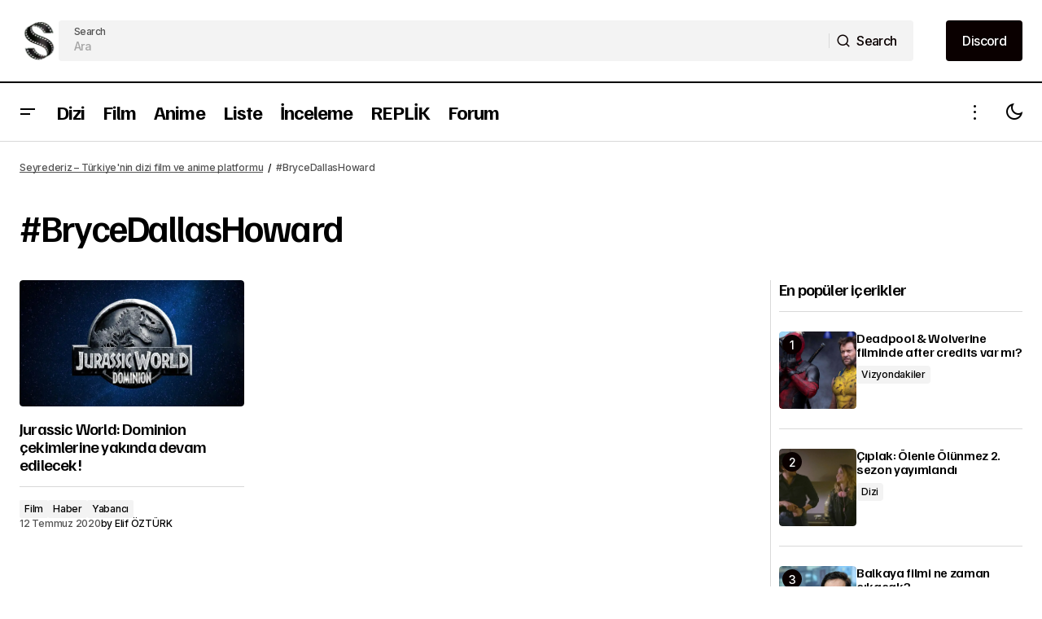

--- FILE ---
content_type: text/html; charset=UTF-8
request_url: https://seyrederiz.com/etiket/brycedallashoward/?filtered=random
body_size: 20959
content:
<!doctype html>
<html lang="tr" prefix="og: https://ogp.me/ns#">
<head>
	<meta charset="UTF-8" />
	<meta name="viewport" content="width=device-width, initial-scale=1" />
	<link rel="profile" href="https://gmpg.org/xfn/11" />

		<style>img:is([sizes="auto" i], [sizes^="auto," i]) { contain-intrinsic-size: 3000px 1500px }</style>
	
<!-- Rank Math PRO tarafından Arama Motoru Optimizasyonu - https://rankmath.com/ -->
<title>etiketi &ndash; Seyrederiz</title>
<meta name="robots" content="follow, noindex"/>
<meta property="og:locale" content="tr_TR" />
<meta property="og:type" content="article" />
<meta property="og:title" content="etiketi &ndash; Seyrederiz" />
<meta property="og:url" content="https://seyrederiz.com/etiket/brycedallashoward/" />
<meta property="og:site_name" content="Seyrederiz" />
<meta property="article:publisher" content="https://facebook.com/seyrederiz/" />
<meta name="twitter:card" content="summary_large_image" />
<meta name="twitter:title" content="etiketi &ndash; Seyrederiz" />
<meta name="twitter:site" content="@seyrederiz" />
<script type="application/ld+json" class="rank-math-schema-pro">{"@context":"https://schema.org","@graph":[{"@type":"Organization","@id":"https://seyrederiz.com/#organization","name":"Seyrederiz","url":"https://seyrederiz.com","sameAs":["https://facebook.com/seyrederiz/","https://twitter.com/seyrederiz"],"email":"kurumsal@seyrederiz.com","logo":{"@type":"ImageObject","@id":"https://seyrederiz.com/#logo","url":"https://seyrederiz.com/wp-content/uploads/2019/12/seyrederiz-logo-dizi-film-haberleri-black.png","contentUrl":"https://seyrederiz.com/wp-content/uploads/2019/12/seyrederiz-logo-dizi-film-haberleri-black.png","caption":"Seyrederiz","inLanguage":"tr"}},{"@type":"WebSite","@id":"https://seyrederiz.com/#website","url":"https://seyrederiz.com","name":"Seyrederiz","publisher":{"@id":"https://seyrederiz.com/#organization"},"inLanguage":"tr"},{"@type":"BreadcrumbList","@id":"https://seyrederiz.com/etiket/brycedallashoward/#breadcrumb","itemListElement":[{"@type":"ListItem","position":"1","item":{"@id":"https://seyrederiz.com","name":"Seyrederiz \u2013 T\u00fcrkiye'nin dizi film ve anime platformu"}},{"@type":"ListItem","position":"2","item":{"@id":"https://seyrederiz.com/etiket/brycedallashoward/","name":"#BryceDallasHoward"}}]},{"@type":"CollectionPage","@id":"https://seyrederiz.com/etiket/brycedallashoward/#webpage","url":"https://seyrederiz.com/etiket/brycedallashoward/","name":"etiketi &ndash; Seyrederiz","isPartOf":{"@id":"https://seyrederiz.com/#website"},"inLanguage":"tr","breadcrumb":{"@id":"https://seyrederiz.com/etiket/brycedallashoward/#breadcrumb"}}]}</script>
<!-- /Rank Math WordPress SEO eklentisi -->

<link rel='dns-prefetch' href='//stats.wp.com' />
<link rel='dns-prefetch' href='//fonts.googleapis.com' />
<link rel='dns-prefetch' href='//www.googletagmanager.com' />
<link href='https://fonts.gstatic.com' crossorigin rel='preconnect' />
<link rel="alternate" type="application/rss+xml" title="Seyrederiz &raquo; akışı" href="https://seyrederiz.com/feed/" />
<link rel="alternate" type="application/rss+xml" title="Seyrederiz &raquo; yorum akışı" href="https://seyrederiz.com/comments/feed/" />
<link rel="alternate" type="application/rss+xml" title="Seyrederiz &raquo; #BryceDallasHoward etiket akışı" href="https://seyrederiz.com/etiket/brycedallashoward/feed/" />
<script>
window._wpemojiSettings = {"baseUrl":"https:\/\/s.w.org\/images\/core\/emoji\/16.0.1\/72x72\/","ext":".png","svgUrl":"https:\/\/s.w.org\/images\/core\/emoji\/16.0.1\/svg\/","svgExt":".svg","source":{"concatemoji":"https:\/\/seyrederiz.com\/wp-includes\/js\/wp-emoji-release.min.js?ver=d78f5d940d7e7cbf2b3253870652bbe6"}};
/*! This file is auto-generated */
!function(s,n){var o,i,e;function c(e){try{var t={supportTests:e,timestamp:(new Date).valueOf()};sessionStorage.setItem(o,JSON.stringify(t))}catch(e){}}function p(e,t,n){e.clearRect(0,0,e.canvas.width,e.canvas.height),e.fillText(t,0,0);var t=new Uint32Array(e.getImageData(0,0,e.canvas.width,e.canvas.height).data),a=(e.clearRect(0,0,e.canvas.width,e.canvas.height),e.fillText(n,0,0),new Uint32Array(e.getImageData(0,0,e.canvas.width,e.canvas.height).data));return t.every(function(e,t){return e===a[t]})}function u(e,t){e.clearRect(0,0,e.canvas.width,e.canvas.height),e.fillText(t,0,0);for(var n=e.getImageData(16,16,1,1),a=0;a<n.data.length;a++)if(0!==n.data[a])return!1;return!0}function f(e,t,n,a){switch(t){case"flag":return n(e,"\ud83c\udff3\ufe0f\u200d\u26a7\ufe0f","\ud83c\udff3\ufe0f\u200b\u26a7\ufe0f")?!1:!n(e,"\ud83c\udde8\ud83c\uddf6","\ud83c\udde8\u200b\ud83c\uddf6")&&!n(e,"\ud83c\udff4\udb40\udc67\udb40\udc62\udb40\udc65\udb40\udc6e\udb40\udc67\udb40\udc7f","\ud83c\udff4\u200b\udb40\udc67\u200b\udb40\udc62\u200b\udb40\udc65\u200b\udb40\udc6e\u200b\udb40\udc67\u200b\udb40\udc7f");case"emoji":return!a(e,"\ud83e\udedf")}return!1}function g(e,t,n,a){var r="undefined"!=typeof WorkerGlobalScope&&self instanceof WorkerGlobalScope?new OffscreenCanvas(300,150):s.createElement("canvas"),o=r.getContext("2d",{willReadFrequently:!0}),i=(o.textBaseline="top",o.font="600 32px Arial",{});return e.forEach(function(e){i[e]=t(o,e,n,a)}),i}function t(e){var t=s.createElement("script");t.src=e,t.defer=!0,s.head.appendChild(t)}"undefined"!=typeof Promise&&(o="wpEmojiSettingsSupports",i=["flag","emoji"],n.supports={everything:!0,everythingExceptFlag:!0},e=new Promise(function(e){s.addEventListener("DOMContentLoaded",e,{once:!0})}),new Promise(function(t){var n=function(){try{var e=JSON.parse(sessionStorage.getItem(o));if("object"==typeof e&&"number"==typeof e.timestamp&&(new Date).valueOf()<e.timestamp+604800&&"object"==typeof e.supportTests)return e.supportTests}catch(e){}return null}();if(!n){if("undefined"!=typeof Worker&&"undefined"!=typeof OffscreenCanvas&&"undefined"!=typeof URL&&URL.createObjectURL&&"undefined"!=typeof Blob)try{var e="postMessage("+g.toString()+"("+[JSON.stringify(i),f.toString(),p.toString(),u.toString()].join(",")+"));",a=new Blob([e],{type:"text/javascript"}),r=new Worker(URL.createObjectURL(a),{name:"wpTestEmojiSupports"});return void(r.onmessage=function(e){c(n=e.data),r.terminate(),t(n)})}catch(e){}c(n=g(i,f,p,u))}t(n)}).then(function(e){for(var t in e)n.supports[t]=e[t],n.supports.everything=n.supports.everything&&n.supports[t],"flag"!==t&&(n.supports.everythingExceptFlag=n.supports.everythingExceptFlag&&n.supports[t]);n.supports.everythingExceptFlag=n.supports.everythingExceptFlag&&!n.supports.flag,n.DOMReady=!1,n.readyCallback=function(){n.DOMReady=!0}}).then(function(){return e}).then(function(){var e;n.supports.everything||(n.readyCallback(),(e=n.source||{}).concatemoji?t(e.concatemoji):e.wpemoji&&e.twemoji&&(t(e.twemoji),t(e.wpemoji)))}))}((window,document),window._wpemojiSettings);
</script>
<style id='wp-emoji-styles-inline-css'>

	img.wp-smiley, img.emoji {
		display: inline !important;
		border: none !important;
		box-shadow: none !important;
		height: 1em !important;
		width: 1em !important;
		margin: 0 0.07em !important;
		vertical-align: -0.1em !important;
		background: none !important;
		padding: 0 !important;
	}
</style>
<link rel='stylesheet' id='wp-block-library-css' href='https://seyrederiz.com/wp-includes/css/dist/block-library/style.min.css?ver=d78f5d940d7e7cbf2b3253870652bbe6' media='all' />
<style id='classic-theme-styles-inline-css'>
/*! This file is auto-generated */
.wp-block-button__link{color:#fff;background-color:#32373c;border-radius:9999px;box-shadow:none;text-decoration:none;padding:calc(.667em + 2px) calc(1.333em + 2px);font-size:1.125em}.wp-block-file__button{background:#32373c;color:#fff;text-decoration:none}
</style>
<link rel='stylesheet' id='mediaelement-css' href='https://seyrederiz.com/wp-includes/js/mediaelement/mediaelementplayer-legacy.min.css?ver=4.2.17' media='all' />
<link rel='stylesheet' id='wp-mediaelement-css' href='https://seyrederiz.com/wp-includes/js/mediaelement/wp-mediaelement.min.css?ver=d78f5d940d7e7cbf2b3253870652bbe6' media='all' />
<style id='jetpack-sharing-buttons-style-inline-css'>
.jetpack-sharing-buttons__services-list{display:flex;flex-direction:row;flex-wrap:wrap;gap:0;list-style-type:none;margin:5px;padding:0}.jetpack-sharing-buttons__services-list.has-small-icon-size{font-size:12px}.jetpack-sharing-buttons__services-list.has-normal-icon-size{font-size:16px}.jetpack-sharing-buttons__services-list.has-large-icon-size{font-size:24px}.jetpack-sharing-buttons__services-list.has-huge-icon-size{font-size:36px}@media print{.jetpack-sharing-buttons__services-list{display:none!important}}.editor-styles-wrapper .wp-block-jetpack-sharing-buttons{gap:0;padding-inline-start:0}ul.jetpack-sharing-buttons__services-list.has-background{padding:1.25em 2.375em}
</style>
<style id='global-styles-inline-css'>
:root{--wp--preset--aspect-ratio--square: 1;--wp--preset--aspect-ratio--4-3: 4/3;--wp--preset--aspect-ratio--3-4: 3/4;--wp--preset--aspect-ratio--3-2: 3/2;--wp--preset--aspect-ratio--2-3: 2/3;--wp--preset--aspect-ratio--16-9: 16/9;--wp--preset--aspect-ratio--9-16: 9/16;--wp--preset--color--black: #000000;--wp--preset--color--cyan-bluish-gray: #abb8c3;--wp--preset--color--white: #FFFFFF;--wp--preset--color--pale-pink: #f78da7;--wp--preset--color--vivid-red: #cf2e2e;--wp--preset--color--luminous-vivid-orange: #ff6900;--wp--preset--color--luminous-vivid-amber: #fcb900;--wp--preset--color--light-green-cyan: #7bdcb5;--wp--preset--color--vivid-green-cyan: #00d084;--wp--preset--color--pale-cyan-blue: #8ed1fc;--wp--preset--color--vivid-cyan-blue: #0693e3;--wp--preset--color--vivid-purple: #9b51e0;--wp--preset--color--blue: #59BACC;--wp--preset--color--green: #58AD69;--wp--preset--color--orange: #FFBC49;--wp--preset--color--red: #e32c26;--wp--preset--color--gray-50: #f8f9fa;--wp--preset--color--gray-100: #f8f9fb;--wp--preset--color--gray-200: #E0E0E0;--wp--preset--color--primary: #000000;--wp--preset--color--secondary: #525252;--wp--preset--color--layout: #F3F3F3;--wp--preset--color--border: #D9D9D9;--wp--preset--gradient--vivid-cyan-blue-to-vivid-purple: linear-gradient(135deg,rgba(6,147,227,1) 0%,rgb(155,81,224) 100%);--wp--preset--gradient--light-green-cyan-to-vivid-green-cyan: linear-gradient(135deg,rgb(122,220,180) 0%,rgb(0,208,130) 100%);--wp--preset--gradient--luminous-vivid-amber-to-luminous-vivid-orange: linear-gradient(135deg,rgba(252,185,0,1) 0%,rgba(255,105,0,1) 100%);--wp--preset--gradient--luminous-vivid-orange-to-vivid-red: linear-gradient(135deg,rgba(255,105,0,1) 0%,rgb(207,46,46) 100%);--wp--preset--gradient--very-light-gray-to-cyan-bluish-gray: linear-gradient(135deg,rgb(238,238,238) 0%,rgb(169,184,195) 100%);--wp--preset--gradient--cool-to-warm-spectrum: linear-gradient(135deg,rgb(74,234,220) 0%,rgb(151,120,209) 20%,rgb(207,42,186) 40%,rgb(238,44,130) 60%,rgb(251,105,98) 80%,rgb(254,248,76) 100%);--wp--preset--gradient--blush-light-purple: linear-gradient(135deg,rgb(255,206,236) 0%,rgb(152,150,240) 100%);--wp--preset--gradient--blush-bordeaux: linear-gradient(135deg,rgb(254,205,165) 0%,rgb(254,45,45) 50%,rgb(107,0,62) 100%);--wp--preset--gradient--luminous-dusk: linear-gradient(135deg,rgb(255,203,112) 0%,rgb(199,81,192) 50%,rgb(65,88,208) 100%);--wp--preset--gradient--pale-ocean: linear-gradient(135deg,rgb(255,245,203) 0%,rgb(182,227,212) 50%,rgb(51,167,181) 100%);--wp--preset--gradient--electric-grass: linear-gradient(135deg,rgb(202,248,128) 0%,rgb(113,206,126) 100%);--wp--preset--gradient--midnight: linear-gradient(135deg,rgb(2,3,129) 0%,rgb(40,116,252) 100%);--wp--preset--font-size--small: 13px;--wp--preset--font-size--medium: 20px;--wp--preset--font-size--large: 36px;--wp--preset--font-size--x-large: 42px;--wp--preset--spacing--20: 0.44rem;--wp--preset--spacing--30: 0.67rem;--wp--preset--spacing--40: 1rem;--wp--preset--spacing--50: 1.5rem;--wp--preset--spacing--60: 2.25rem;--wp--preset--spacing--70: 3.38rem;--wp--preset--spacing--80: 5.06rem;--wp--preset--shadow--natural: 6px 6px 9px rgba(0, 0, 0, 0.2);--wp--preset--shadow--deep: 12px 12px 50px rgba(0, 0, 0, 0.4);--wp--preset--shadow--sharp: 6px 6px 0px rgba(0, 0, 0, 0.2);--wp--preset--shadow--outlined: 6px 6px 0px -3px rgba(255, 255, 255, 1), 6px 6px rgba(0, 0, 0, 1);--wp--preset--shadow--crisp: 6px 6px 0px rgba(0, 0, 0, 1);}:root :where(.is-layout-flow) > :first-child{margin-block-start: 0;}:root :where(.is-layout-flow) > :last-child{margin-block-end: 0;}:root :where(.is-layout-flow) > *{margin-block-start: 24px;margin-block-end: 0;}:root :where(.is-layout-constrained) > :first-child{margin-block-start: 0;}:root :where(.is-layout-constrained) > :last-child{margin-block-end: 0;}:root :where(.is-layout-constrained) > *{margin-block-start: 24px;margin-block-end: 0;}:root :where(.is-layout-flex){gap: 24px;}:root :where(.is-layout-grid){gap: 24px;}body .is-layout-flex{display: flex;}.is-layout-flex{flex-wrap: wrap;align-items: center;}.is-layout-flex > :is(*, div){margin: 0;}body .is-layout-grid{display: grid;}.is-layout-grid > :is(*, div){margin: 0;}.has-black-color{color: var(--wp--preset--color--black) !important;}.has-cyan-bluish-gray-color{color: var(--wp--preset--color--cyan-bluish-gray) !important;}.has-white-color{color: var(--wp--preset--color--white) !important;}.has-pale-pink-color{color: var(--wp--preset--color--pale-pink) !important;}.has-vivid-red-color{color: var(--wp--preset--color--vivid-red) !important;}.has-luminous-vivid-orange-color{color: var(--wp--preset--color--luminous-vivid-orange) !important;}.has-luminous-vivid-amber-color{color: var(--wp--preset--color--luminous-vivid-amber) !important;}.has-light-green-cyan-color{color: var(--wp--preset--color--light-green-cyan) !important;}.has-vivid-green-cyan-color{color: var(--wp--preset--color--vivid-green-cyan) !important;}.has-pale-cyan-blue-color{color: var(--wp--preset--color--pale-cyan-blue) !important;}.has-vivid-cyan-blue-color{color: var(--wp--preset--color--vivid-cyan-blue) !important;}.has-vivid-purple-color{color: var(--wp--preset--color--vivid-purple) !important;}.has-blue-color{color: var(--wp--preset--color--blue) !important;}.has-green-color{color: var(--wp--preset--color--green) !important;}.has-orange-color{color: var(--wp--preset--color--orange) !important;}.has-red-color{color: var(--wp--preset--color--red) !important;}.has-gray-50-color{color: var(--wp--preset--color--gray-50) !important;}.has-gray-100-color{color: var(--wp--preset--color--gray-100) !important;}.has-gray-200-color{color: var(--wp--preset--color--gray-200) !important;}.has-primary-color{color: var(--wp--preset--color--primary) !important;}.has-secondary-color{color: var(--wp--preset--color--secondary) !important;}.has-layout-color{color: var(--wp--preset--color--layout) !important;}.has-border-color{color: var(--wp--preset--color--border) !important;}.has-black-background-color{background-color: var(--wp--preset--color--black) !important;}.has-cyan-bluish-gray-background-color{background-color: var(--wp--preset--color--cyan-bluish-gray) !important;}.has-white-background-color{background-color: var(--wp--preset--color--white) !important;}.has-pale-pink-background-color{background-color: var(--wp--preset--color--pale-pink) !important;}.has-vivid-red-background-color{background-color: var(--wp--preset--color--vivid-red) !important;}.has-luminous-vivid-orange-background-color{background-color: var(--wp--preset--color--luminous-vivid-orange) !important;}.has-luminous-vivid-amber-background-color{background-color: var(--wp--preset--color--luminous-vivid-amber) !important;}.has-light-green-cyan-background-color{background-color: var(--wp--preset--color--light-green-cyan) !important;}.has-vivid-green-cyan-background-color{background-color: var(--wp--preset--color--vivid-green-cyan) !important;}.has-pale-cyan-blue-background-color{background-color: var(--wp--preset--color--pale-cyan-blue) !important;}.has-vivid-cyan-blue-background-color{background-color: var(--wp--preset--color--vivid-cyan-blue) !important;}.has-vivid-purple-background-color{background-color: var(--wp--preset--color--vivid-purple) !important;}.has-blue-background-color{background-color: var(--wp--preset--color--blue) !important;}.has-green-background-color{background-color: var(--wp--preset--color--green) !important;}.has-orange-background-color{background-color: var(--wp--preset--color--orange) !important;}.has-red-background-color{background-color: var(--wp--preset--color--red) !important;}.has-gray-50-background-color{background-color: var(--wp--preset--color--gray-50) !important;}.has-gray-100-background-color{background-color: var(--wp--preset--color--gray-100) !important;}.has-gray-200-background-color{background-color: var(--wp--preset--color--gray-200) !important;}.has-primary-background-color{background-color: var(--wp--preset--color--primary) !important;}.has-secondary-background-color{background-color: var(--wp--preset--color--secondary) !important;}.has-layout-background-color{background-color: var(--wp--preset--color--layout) !important;}.has-border-background-color{background-color: var(--wp--preset--color--border) !important;}.has-black-border-color{border-color: var(--wp--preset--color--black) !important;}.has-cyan-bluish-gray-border-color{border-color: var(--wp--preset--color--cyan-bluish-gray) !important;}.has-white-border-color{border-color: var(--wp--preset--color--white) !important;}.has-pale-pink-border-color{border-color: var(--wp--preset--color--pale-pink) !important;}.has-vivid-red-border-color{border-color: var(--wp--preset--color--vivid-red) !important;}.has-luminous-vivid-orange-border-color{border-color: var(--wp--preset--color--luminous-vivid-orange) !important;}.has-luminous-vivid-amber-border-color{border-color: var(--wp--preset--color--luminous-vivid-amber) !important;}.has-light-green-cyan-border-color{border-color: var(--wp--preset--color--light-green-cyan) !important;}.has-vivid-green-cyan-border-color{border-color: var(--wp--preset--color--vivid-green-cyan) !important;}.has-pale-cyan-blue-border-color{border-color: var(--wp--preset--color--pale-cyan-blue) !important;}.has-vivid-cyan-blue-border-color{border-color: var(--wp--preset--color--vivid-cyan-blue) !important;}.has-vivid-purple-border-color{border-color: var(--wp--preset--color--vivid-purple) !important;}.has-blue-border-color{border-color: var(--wp--preset--color--blue) !important;}.has-green-border-color{border-color: var(--wp--preset--color--green) !important;}.has-orange-border-color{border-color: var(--wp--preset--color--orange) !important;}.has-red-border-color{border-color: var(--wp--preset--color--red) !important;}.has-gray-50-border-color{border-color: var(--wp--preset--color--gray-50) !important;}.has-gray-100-border-color{border-color: var(--wp--preset--color--gray-100) !important;}.has-gray-200-border-color{border-color: var(--wp--preset--color--gray-200) !important;}.has-primary-border-color{border-color: var(--wp--preset--color--primary) !important;}.has-secondary-border-color{border-color: var(--wp--preset--color--secondary) !important;}.has-layout-border-color{border-color: var(--wp--preset--color--layout) !important;}.has-border-border-color{border-color: var(--wp--preset--color--border) !important;}.has-vivid-cyan-blue-to-vivid-purple-gradient-background{background: var(--wp--preset--gradient--vivid-cyan-blue-to-vivid-purple) !important;}.has-light-green-cyan-to-vivid-green-cyan-gradient-background{background: var(--wp--preset--gradient--light-green-cyan-to-vivid-green-cyan) !important;}.has-luminous-vivid-amber-to-luminous-vivid-orange-gradient-background{background: var(--wp--preset--gradient--luminous-vivid-amber-to-luminous-vivid-orange) !important;}.has-luminous-vivid-orange-to-vivid-red-gradient-background{background: var(--wp--preset--gradient--luminous-vivid-orange-to-vivid-red) !important;}.has-very-light-gray-to-cyan-bluish-gray-gradient-background{background: var(--wp--preset--gradient--very-light-gray-to-cyan-bluish-gray) !important;}.has-cool-to-warm-spectrum-gradient-background{background: var(--wp--preset--gradient--cool-to-warm-spectrum) !important;}.has-blush-light-purple-gradient-background{background: var(--wp--preset--gradient--blush-light-purple) !important;}.has-blush-bordeaux-gradient-background{background: var(--wp--preset--gradient--blush-bordeaux) !important;}.has-luminous-dusk-gradient-background{background: var(--wp--preset--gradient--luminous-dusk) !important;}.has-pale-ocean-gradient-background{background: var(--wp--preset--gradient--pale-ocean) !important;}.has-electric-grass-gradient-background{background: var(--wp--preset--gradient--electric-grass) !important;}.has-midnight-gradient-background{background: var(--wp--preset--gradient--midnight) !important;}.has-small-font-size{font-size: var(--wp--preset--font-size--small) !important;}.has-medium-font-size{font-size: var(--wp--preset--font-size--medium) !important;}.has-large-font-size{font-size: var(--wp--preset--font-size--large) !important;}.has-x-large-font-size{font-size: var(--wp--preset--font-size--x-large) !important;}
:root :where(.wp-block-pullquote){font-size: 1.5em;line-height: 1.6;}
</style>
<style id='cs-elementor-editor-inline-css'>
:root {  --cs-desktop-container: 1448px; --cs-laptop-container: 1200px; --cs-tablet-container: 992px; --cs-mobile-container: 576px; }
</style>
<link rel='stylesheet' id='login-with-ajax-css' href='https://seyrederiz.com/wp-content/plugins/login-with-ajax/templates/widget.css?ver=4.5.1' media='all' />
<link rel='stylesheet' id='montserrat-css' href='https://fonts.googleapis.com/css2?family=Montserrat%3Aital%2Cwght%400%2C300%3B0%2C400%3B0%2C500%3B0%2C600%3B0%2C700%3B1%2C300%3B1%2C400%3B1%2C500%3B1%2C600%3B1%2C700&#038;display=swap&#038;ver=d78f5d940d7e7cbf2b3253870652bbe6' media='all' />
<link rel='stylesheet' id='dm-sans-css' href='https://fonts.googleapis.com/css2?family=DM+Sans%3Aital%2Cwght%400%2C300%3B0%2C400%3B0%2C500%3B0%2C600%3B0%2C700%3B1%2C300%3B1%2C400%3B1%2C500%3B1%2C600%3B1%2C700&#038;display=swap&#038;ver=d78f5d940d7e7cbf2b3253870652bbe6' media='all' />
<link rel='stylesheet' id='rubik-css' href='https://fonts.googleapis.com/css2?family=Rubik%3Aital%2Cwght%400%2C300%3B0%2C400%3B0%2C500%3B0%2C600%3B0%2C700%3B1%2C300%3B1%2C400%3B1%2C500%3B1%2C600%3B1%2C700&#038;display=swap&#038;ver=d78f5d940d7e7cbf2b3253870652bbe6' media='all' />
<link rel='stylesheet' id='csco-styles-css' href='https://seyrederiz.com/wp-content/themes/maag/style.css?ver=1.0.4' media='all' />
<style id='csco-styles-inline-css'>

:root {
	/* Base Font */
	--cs-font-base-family: Inter;
	--cs-font-base-size: 1rem;
	--cs-font-base-weight: 400;
	--cs-font-base-style: normal;
	--cs-font-base-letter-spacing: normal;
	--cs-font-base-line-height: 1.5;

	/* Primary Font */
	--cs-font-primary-family: Inter;
	--cs-font-primary-size: 1rem;
	--cs-font-primary-weight: 500;
	--cs-font-primary-style: normal;
	--cs-font-primary-letter-spacing: -0.04em;
	--cs-font-primary-text-transform: none;
	--cs-font-primary-line-height: 1.4;

	/* Secondary Font */
	--cs-font-secondary-family: Inter;
	--cs-font-secondary-size: 0.75rem;
	--cs-font-secondary-weight: 500;
	--cs-font-secondary-style: normal;
	--cs-font-secondary-letter-spacing: -0.02em;
	--cs-font-secondary-text-transform: none;
	--cs-font-secondary-line-height: 1.2;

	/* Section Headings Font */
	--cs-font-section-headings-family: Familjen Grotesk;
	--cs-font-section-headings-size: 1.25rem;
	--cs-font-section-headings-weight: 600;
	--cs-font-section-headings-style: normal;
	--cs-font-section-headings-letter-spacing: -0.04em;
	--cs-font-section-headings-text-transform: none;
	--cs-font-section-headings-line-height: 1.1;

	/* Post Title Font Size */
	--cs-font-post-title-family: Familjen Grotesk;
	--cs-font-post-title-weight: 700;
	--cs-font-post-title-size: 2.875rem;
	--cs-font-post-title-letter-spacing: -0.04em;
	--cs-font-post-title-text-transform: none;
	--cs-font-post-title-line-height: 1.1;

	/* Post Subbtitle */
	--cs-font-post-subtitle-family: Inter;
	--cs-font-post-subtitle-weight: 500;
	--cs-font-post-subtitle-size: 1rem;
	--cs-font-post-subtitle-letter-spacing: -0.04em;
	--cs-font-post-subtitle-line-height: 1.4;

	/* Post Category Font */
	--cs-font-category-family: Inter;
	--cs-font-category-size: 0.75rem;
	--cs-font-category-weight: 500;
	--cs-font-category-style: normal;
	--cs-font-category-letter-spacing: -0.02em;
	--cs-font-category-text-transform: none;
	--cs-font-category-line-height: 1.2;

	/* Post Meta Font */
	--cs-font-post-meta-family: Inter;
	--cs-font-post-meta-size: 0.75rem;
	--cs-font-post-meta-weight: 500;
	--cs-font-post-meta-style: normal;
	--cs-font-post-meta-letter-spacing: -0.02em;
	--cs-font-post-meta-text-transform: none;
	--cs-font-post-meta-line-height: 1.2;

	/* Post Content */
	--cs-font-post-content-family: Inter;
	--cs-font-post-content-weight: 400;
	--cs-font-post-content-size: 1.25rem;
	--cs-font-post-content-letter-spacing: normal;
	--cs-font-post-content-line-height: 1.8;

	/* Input Font */
	--cs-font-input-family: Inter;
	--cs-font-input-size: 0.875rem;
	--cs-font-input-weight: 500;
	--cs-font-input-style: normal;
	--cs-font-input-line-height: 1.4;
	--cs-font-input-letter-spacing: -0.04em;
	--cs-font-input-text-transform: none;

	/* Entry Title Font Size */
	--cs-font-entry-title-family: Familjen Grotesk;
	--cs-font-entry-title-weight: 600;
	--cs-font-entry-title-style: normal;
	--cs-font-entry-title-letter-spacing: -0.04em;
	--cs-font-entry-title-line-height: 1.1;
	--cs-font-entry-title-text-transform: none;

	/* Entry Excerpt */
	--cs-font-entry-excerpt-family: Inter;
	--cs-font-entry-excerpt-weight: 500;
	--cs-font-entry-excerpt-size: 1rem;
	--cs-font-entry-excerpt-letter-spacing: -0.04em;
	--cs-font-entry-excerpt-line-height: 1.4;

	/* Logos --------------- */

	/* Main Logo */
	--cs-font-main-logo-family: Inter;
	--cs-font-main-logo-size: 1.375rem;
	--cs-font-main-logo-weight: 700;
	--cs-font-main-logo-style: normal;
	--cs-font-main-logo-letter-spacing: -0.02em;
	--cs-font-main-logo-text-transform: none;

	/* Mobile Logo */
	--cs-font-mobile-logo-family: Inter;
	--cs-font-mobile-logo-size: 1.375rem;
	--cs-font-mobile-logo-weight: 700;
	--cs-font-mobile-logo-style: normal;
	--cs-font-mobile-logo-letter-spacing: -0.02em;
	--cs-font-mobile-logo-text-transform: none;

	/* Footer Logo */
	--cs-font-footer-logo-family: Inter;
	--cs-font-footer-logo-size: 1.375rem;
	--cs-font-footer-logo-weight: 700;
	--cs-font-footer-logo-style: normal;
	--cs-font-footer-logo-letter-spacing: -0.02em;
	--cs-font-footer-logo-text-transform: none;

	/* Headings --------------- */

	/* Headings */
	--cs-font-headings-family: Familjen Grotesk;
	--cs-font-headings-weight: 600;
	--cs-font-headings-style: normal;
	--cs-font-headings-line-height: 1.1;
	--cs-font-headings-letter-spacing: -0.04em;
	--cs-font-headings-text-transform: none;

	/* Menu Font --------------- */

	/* Menu */
	/* Used for main top level menu elements. */
	--cs-font-menu-family: Familjen Grotesk;
	--cs-font-menu-size: 1.5rem;
	--cs-font-menu-weight: 700;
	--cs-font-menu-style: normal;
	--cs-font-menu-letter-spacing: -0.04em;
	--cs-font-menu-text-transform: none;
	--cs-font-menu-line-height: 1.1;

	/* Submenu Font */
	/* Used for submenu elements. */
	--cs-font-submenu-family: Inter;
	--cs-font-submenu-size: 1rem;
	--cs-font-submenu-weight: 500;
	--cs-font-submenu-style: normal;
	--cs-font-submenu-letter-spacing: -0.04em;
	--cs-font-submenu-text-transform: none;
	--cs-font-submenu-line-height: 1.4;

	/* Footer Menu */
	--cs-font-footer-menu-family: Familjen Grotesk;
	--cs-font-footer-menu-size: 1.25rem;
	--cs-font-footer-menu-weight: 600;
	--cs-font-footer-menu-style: normal;
	--cs-font-footer-menu-letter-spacing: -0.04em;
	--cs-font-footer-menu-text-transform: none;
	--cs-font-footer-menu-line-height: 1.1;

	/* Footer Submenu Font */
	--cs-font-footer-submenu-family: Inter;
	--cs-font-footer-submenu-size: 1rem;
	--cs-font-footer-submenu-weight: 500;
	--cs-font-footer-submenu-style: normal;
	--cs-font-footer-submenu-letter-spacing: -0.04em;
	--cs-font-footer-submenu-text-transform: none;
	--cs-font-footer-submenu-line-height: 1.2;

	/* Bottombar Menu Font */
	--cs-font-bottombar-menu-family: Inter;
	--cs-font-bottombar-menu-size: 1rem;
	--cs-font-bottombar-menu-weight: 500;
	--cs-font-bottombar-menu-style: normal;
	--cs-font-bottombar-menu-letter-spacing: -0.04em;
	--cs-font-bottombar-menu-text-transform: none;
	--cs-font-bottombar-menu-line-height: 1.2;
}

</style>
<link rel='stylesheet' id='7a99f7bfbb82b605adbf48fa47d45d41-css' href='https://fonts.googleapis.com/css?family=Inter%3A400%2C400i%2C700%2C700i%2C500&#038;subset=latin%2Clatin-ext%2Ccyrillic%2Ccyrillic-ext%2Cvietnamese&#038;display=swap&#038;ver=1.0.4' media='all' />
<link rel='stylesheet' id='d07f573316e61a737634261b2f97594b-css' href='https://fonts.googleapis.com/css?family=Familjen+Grotesk%3A600%2C400%2C400i%2C700%2C700i%2C500%2C500i&#038;subset=latin%2Clatin-ext%2Ccyrillic%2Ccyrillic-ext%2Cvietnamese&#038;display=swap&#038;ver=1.0.4' media='all' />
<style id='cs-customizer-output-styles-inline-css'>
:root{--cs-light-site-background:#FFFFFF;--cs-dark-site-background:#161616;--cs-light-header-background:#FFFFFF;--cs-dark-header-background:#161616;--cs-light-header-submenu-background:#FFFFFF;--cs-dark-header-submenu-background:#161616;--cs-light-header-topbar-background:#F3F3F3;--cs-dark-header-topbar-background:#232323;--cs-light-footer-background:#FFFFFF;--cs-dark-footer-background:#161616;--cs-light-offcanvas-background:#FFFFFF;--cs-dark-offcanvas-background:#161616;--cs-light-layout-background:#F3F3F3;--cs-dark-layout-background:#232323;--cs-light-primary-color:#000000;--cs-dark-primary-color:#FFFFFF;--cs-light-secondary-color:#525252;--cs-dark-secondary-color:#CDCDCD;--cs-light-accent-color:#0a0000;--cs-dark-accent-color:#ffffff;--cs-light-button-background:#0a0000;--cs-dark-button-background:#3e3e3e;--cs-light-button-color:#FFFFFF;--cs-dark-button-color:#FFFFFF;--cs-light-button-hover-background:rgba(10,0,0,0.68);--cs-dark-button-hover-background:#3e3e3e;--cs-light-button-hover-color:#FFFFFF;--cs-dark-button-hover-color:#FFFFFF;--cs-light-border-color:#D9D9D9;--cs-dark-border-color:#343434;--cs-light-overlay-background:#161616;--cs-dark-overlay-background:#161616;--cs-layout-elements-border-radius:4px;--cs-thumbnail-border-radius:4px;--cs-tag-border-radius:2px;--cs-input-border-radius:4px;--cs-button-border-radius:4px;--cs-heading-1-font-size:2.875rem;--cs-heading-2-font-size:2.25rem;--cs-heading-3-font-size:2rem;--cs-heading-4-font-size:1.5rem;--cs-heading-5-font-size:1.25rem;--cs-heading-6-font-size:1rem;--cs-header-initial-height:71px;--cs-header-height:71px;--cs-header-topbar-height:102px;--cs-header-border-width:1px;}:root, [data-scheme="light"]{--cs-light-overlay-background-rgb:22,22,22;}:root, [data-scheme="dark"]{--cs-dark-overlay-background-rgb:22,22,22;}.cs-header-bottombar{--cs-header-bottombar-alignment:flex-start;}.cs-posts-area__home.cs-posts-area__grid{--cs-posts-area-grid-columns:3;--cs-posts-area-grid-column-gap:24px;}.cs-posts-area__home{--cs-posts-area-grid-row-gap:48px;--cs-entry-title-font-size:1.25rem;}.cs-posts-area__archive.cs-posts-area__grid{--cs-posts-area-grid-columns:3;--cs-posts-area-grid-column-gap:24px;}.cs-posts-area__archive{--cs-posts-area-grid-row-gap:48px;--cs-entry-title-font-size:1.25rem;}.cs-posts-area__read-next{--cs-entry-title-font-size:1.25rem;}.cs-search__post-area{--cs-entry-title-font-size:1.25rem;}.cs-burger-menu__post-area{--cs-entry-title-font-size:1.25rem;}.woocommerce-loop-product__title{--cs-entry-title-font-size:1.25rem;}.wc-block-grid__product-title{--cs-entry-title-font-size:1.25rem;}.cs-banner-archive-inside{--cs-banner-width:970px;--cs-banner-label-alignment:left;}.cs-banner-archive-after{--cs-banner-width:970px;--cs-banner-label-alignment:left;}.cs-banner-post-inner{--cs-banner-width:970px;--cs-banner-label-alignment:left;}.cs-banner-post-after{--cs-banner-width:970px;--cs-banner-label-alignment:left;}@media (max-width: 1199.98px){.cs-posts-area__home.cs-posts-area__grid{--cs-posts-area-grid-columns:2;--cs-posts-area-grid-column-gap:24px;}.cs-posts-area__home{--cs-posts-area-grid-row-gap:48px;--cs-entry-title-font-size:1.25rem;}.cs-posts-area__archive.cs-posts-area__grid{--cs-posts-area-grid-columns:2;--cs-posts-area-grid-column-gap:24px;}.cs-posts-area__archive{--cs-posts-area-grid-row-gap:48px;--cs-entry-title-font-size:1.25rem;}.cs-posts-area__read-next{--cs-entry-title-font-size:1.25rem;}.cs-search__post-area{--cs-entry-title-font-size:1.25rem;}.cs-burger-menu__post-area{--cs-entry-title-font-size:1.25rem;}.woocommerce-loop-product__title{--cs-entry-title-font-size:1.25rem;}.wc-block-grid__product-title{--cs-entry-title-font-size:1.25rem;}.cs-banner-archive-inside{--cs-banner-width:970px;}.cs-banner-archive-after{--cs-banner-width:970px;}.cs-banner-post-inner{--cs-banner-width:970px;}.cs-banner-post-after{--cs-banner-width:970px;}}@media (max-width: 991.98px){.cs-posts-area__home.cs-posts-area__grid{--cs-posts-area-grid-columns:2;--cs-posts-area-grid-column-gap:24px;}.cs-posts-area__home{--cs-posts-area-grid-row-gap:32px;--cs-entry-title-font-size:1.25rem;}.cs-posts-area__archive.cs-posts-area__grid{--cs-posts-area-grid-columns:2;--cs-posts-area-grid-column-gap:24px;}.cs-posts-area__archive{--cs-posts-area-grid-row-gap:32px;--cs-entry-title-font-size:1.25rem;}.cs-posts-area__read-next{--cs-entry-title-font-size:1.25rem;}.cs-search__post-area{--cs-entry-title-font-size:1.25rem;}.cs-burger-menu__post-area{--cs-entry-title-font-size:1.25rem;}.woocommerce-loop-product__title{--cs-entry-title-font-size:1.25rem;}.wc-block-grid__product-title{--cs-entry-title-font-size:1.25rem;}.cs-banner-archive-inside{--cs-banner-width:100%;}.cs-banner-archive-after{--cs-banner-width:100%;}.cs-banner-post-inner{--cs-banner-width:100%;}.cs-banner-post-after{--cs-banner-width:100%;}}@media (max-width: 767.98px){.cs-posts-area__home.cs-posts-area__grid{--cs-posts-area-grid-columns:1;--cs-posts-area-grid-column-gap:24px;}.cs-posts-area__home{--cs-posts-area-grid-row-gap:32px;--cs-entry-title-font-size:1.125rem;}.cs-posts-area__archive.cs-posts-area__grid{--cs-posts-area-grid-columns:1;--cs-posts-area-grid-column-gap:24px;}.cs-posts-area__archive{--cs-posts-area-grid-row-gap:32px;--cs-entry-title-font-size:1.125rem;}.cs-posts-area__read-next{--cs-entry-title-font-size:1.125rem;}.cs-search__post-area{--cs-entry-title-font-size:1.125rem;}.cs-burger-menu__post-area{--cs-entry-title-font-size:1.125rem;}.woocommerce-loop-product__title{--cs-entry-title-font-size:1.125rem;}.wc-block-grid__product-title{--cs-entry-title-font-size:1.125rem;}.cs-banner-archive-inside{--cs-banner-width:100%;}.cs-banner-archive-after{--cs-banner-width:100%;}.cs-banner-post-inner{--cs-banner-width:100%;}.cs-banner-post-after{--cs-banner-width:100%;}}
</style>
<script src="https://seyrederiz.com/wp-includes/js/jquery/jquery.min.js?ver=3.7.1" id="jquery-core-js"></script>
<script src="https://seyrederiz.com/wp-includes/js/jquery/jquery-migrate.min.js?ver=3.4.1" id="jquery-migrate-js"></script>
<script id="login-with-ajax-js-extra">
var LWA = {"ajaxurl":"https:\/\/seyrederiz.com\/wp-admin\/admin-ajax.php","off":""};
</script>
<script src="https://seyrederiz.com/wp-content/plugins/login-with-ajax/templates/login-with-ajax.legacy.min.js?ver=4.5.1" id="login-with-ajax-js"></script>
<script src="https://seyrederiz.com/wp-content/plugins/login-with-ajax/ajaxify/ajaxify.min.js?ver=4.5.1" id="login-with-ajax-ajaxify-js"></script>
<link rel="https://api.w.org/" href="https://seyrederiz.com/wp-json/" /><link rel="alternate" title="JSON" type="application/json" href="https://seyrederiz.com/wp-json/wp/v2/tags/2001" /><link rel="EditURI" type="application/rsd+xml" title="RSD" href="https://seyrederiz.com/xmlrpc.php?rsd" />

<meta name="generator" content="Site Kit by Google 1.163.0" /><script>document.createElement( "picture" );if(!window.HTMLPictureElement && document.addEventListener) {window.addEventListener("DOMContentLoaded", function() {var s = document.createElement("script");s.src = "https://seyrederiz.com/wp-content/plugins/webp-express/js/picturefill.min.js";document.body.appendChild(s);});}</script>	<style>img#wpstats{display:none}</style>
		<meta name="generator" content="Elementor 3.32.4; features: e_font_icon_svg, additional_custom_breakpoints; settings: css_print_method-external, google_font-enabled, font_display-auto">
<!-- Yandex.Metrika counter by Yandex Metrica Plugin -->
<script type="text/javascript" >
    (function(m,e,t,r,i,k,a){m[i]=m[i]||function(){(m[i].a=m[i].a||[]).push(arguments)};
        m[i].l=1*new Date();k=e.createElement(t),a=e.getElementsByTagName(t)[0],k.async=1,k.src=r,a.parentNode.insertBefore(k,a)})
    (window, document, "script", "https://mc.yandex.ru/metrika/tag.js", "ym");

    ym(68999845, "init", {
        id:68999845,
        clickmap:true,
        trackLinks:true,
        accurateTrackBounce:true,
        webvisor:true,
	        });
</script>
<noscript><div><img src="https://mc.yandex.ru/watch/68999845" style="position:absolute; left:-9999px;" alt="" /></div></noscript>
<!-- /Yandex.Metrika counter -->
			<style>
				.e-con.e-parent:nth-of-type(n+4):not(.e-lazyloaded):not(.e-no-lazyload),
				.e-con.e-parent:nth-of-type(n+4):not(.e-lazyloaded):not(.e-no-lazyload) * {
					background-image: none !important;
				}
				@media screen and (max-height: 1024px) {
					.e-con.e-parent:nth-of-type(n+3):not(.e-lazyloaded):not(.e-no-lazyload),
					.e-con.e-parent:nth-of-type(n+3):not(.e-lazyloaded):not(.e-no-lazyload) * {
						background-image: none !important;
					}
				}
				@media screen and (max-height: 640px) {
					.e-con.e-parent:nth-of-type(n+2):not(.e-lazyloaded):not(.e-no-lazyload),
					.e-con.e-parent:nth-of-type(n+2):not(.e-lazyloaded):not(.e-no-lazyload) * {
						background-image: none !important;
					}
				}
			</style>
			<link rel="icon" href="https://seyrederiz.com/wp-content/uploads/2025/10/cropped-seyrederiz-favicon-arkaplanli-min-32x32.png" sizes="32x32" />
<link rel="icon" href="https://seyrederiz.com/wp-content/uploads/2025/10/cropped-seyrederiz-favicon-arkaplanli-min-192x192.png" sizes="192x192" />
<link rel="apple-touch-icon" href="https://seyrederiz.com/wp-content/uploads/2025/10/cropped-seyrederiz-favicon-arkaplanli-min-180x180.png" />
<meta name="msapplication-TileImage" content="https://seyrederiz.com/wp-content/uploads/2025/10/cropped-seyrederiz-favicon-arkaplanli-min-270x270.png" />
<style id="yellow-pencil">
/*
	The following CSS codes are created by the YellowPencil plugin.
	https://yellowpencil.waspthemes.com/
*/
.logo-main-wrap-center .tipi-all-c .logo-main a h1 img{width:121px !important;}#page .site-inner #masthead .bg-area .logo-main-wrap-center .tipi-all-c .logo-main a span{font-family:'Montserrat', sans-serif !important;}.logo-footer a img{width:150px;}#masthead .logo-main-wrap-center .tipi-all-c{padding-top:0px;padding-top:0px;}#menu-main-menu .menu-item a{font-size:13px;text-transform:uppercase;word-spacing:6.6px;letter-spacing:1.3px;}.nav-grid .menu-icon-login a{padding-top:15px;}#menu-secondary .menu-item a{font-weight:700;font-size:10px;letter-spacing:0.6px;text-transform:uppercase;}.tipi-vertical-c #secondary-navigation #menu-secondary .menu-item a{font-family:'DM Sans' !important;}#page .site-inner #secondary-wrap .menu-bg-area .tipi-vertical-c #secondary-navigation #menu-secondary .menu-item a{font-family:'DM Sans' !important;}#masthead .logo-main-wrap-center .logo-main-wrap{padding-left:15px;}.logo-main-menu a img{width:145px;display:none;}.logo-main a img{width:223px;height:45px;}.logo-main a span{color:#b7b7b7 !important;font-size:8px;letter-spacing:1.3px;}#page-wrap #contents-wrap #block-wrap-29251 .tipi-row-inner-style .tipi-row-inner-box .preview-review-bot .hentry .preview-mini-wrap .meta .byline .cats a{font-family:'Rubik', sans-serif !important;}.preview-review-bot .cats a{letter-spacing:1.2px;}#page-wrap #contents-wrap #block-wrap-29251 .tipi-row-inner-style .tipi-row-inner-box .preview-review-bot .hentry .preview-mini-wrap .meta .title-wrap .title a{font-family:'Rubik', sans-serif !important;}.preview-review-bot .title a{font-weight:600 !important;font-size:30px !important;}#page-wrap #contents-wrap #block-wrap-29251 .tipi-row-inner-style .tipi-row-inner-box .preview-review-bot .hentry .preview-mini-wrap .meta .byline .author a{font-family:'Rubik', sans-serif !important;}.preview-review-bot .author a{letter-spacing:0.4px;text-transform:none;}.preview-review-bot .meta .flipboard-date{font-weight:400 !important;letter-spacing:0.7px;text-transform:lowercase;text-align:left;font-family: Montserrat !important;}#page-wrap #contents-wrap #block-wrap-29251 .tipi-row-inner-style .tipi-row-inner-box .preview-review-bot .hentry .preview-mini-wrap .meta .byline .date .flipboard-date{font-family:'Montserrat', sans-serif !important;}.footer-widget-bg-area .sidebar .widget-title{text-align:left;margin-bottom:20px;}.footer-widget-bg-area ul li{font-size:13px;line-height:1.4em;}.footer-widget-bg-area .sidebar p{font-size:13px;}.nav-grid .tipi-flex .logo-menu-wrap{display:none;}#menu-main-menu .menu-item .menu .menu-wrap > .sub-menu{background-color:#141414;}#menu-main-menu .sub-menu ul{background-color:#141414;}@media (max-width:1019px){.logo-mob-wrap a img{width:204px;}}@media (max-width:767px){.logo-mob-wrap a img{width:216px;}}@media (max-width:600px){#mob-menu-wrap a img{width:84px;}}@media (max-width:599px){.logo-mob-wrap a img{width:196px;}}@media (max-width:480px){#block-wrap-60311 .tipi-row-inner-style{padding-top:0px;padding-bottom:0px;}#block-wrap-63940 .tipi-row-inner-style{padding-bottom:0px;}.logo-mob-wrap a img{width:155px;}}@media (min-width:1020px){#trending-secondary{padding-left:15px;padding-right:15px;}#mode__wrap{padding-left:5px;}.nav-grid .menu-icon-login a{padding-left:15px !important;padding-right:15px !important;}.nav-grid .menu-icon-slide a{padding-left:15px !important;padding-right:15px !important;}#masthead .logo-main-wrap-center .logo-main-wrap{padding-top:30px;padding-bottom:45px;padding-left:30px;}.mailster-form-3 .mailster-form-info.error{background: #bf4d4d;font-size: 10px;position: relative;top: -48px;}.footer-widget-bg-area .sidebar .widget-title{font-size:13px;}}
</style></head>

<body class="archive tag tag-brycedallashoward tag-2001 wp-embed-responsive wp-theme-maag non-logged-in cs-page-layout-right cs-navbar-smart-enabled cs-sticky-sidebar-enabled cs-stick-last elementor-default elementor-kit-26579" data-scheme='light'>

<div class="cs-wrapper">

	
	
	<div class="cs-site-overlay"></div>

	<div class="cs-offcanvas" data-scheme="light">

		<div class="cs-offcanvas__header">
			
			<div class="cs-offcanvas__close-toggle" role="button" aria-label="Close mobile menu button">
				<i class="cs-icon cs-icon-x"></i>
			</div>

					<div role="button" class="cs-header__toggle-labeled cs-header__toggle-labeled cs-header__scheme-toggle cs-site-scheme-toggle" aria-label="Scheme Toggle">
			<span class="cs-header__scheme-toggle-icons">
				<i class="cs-header__scheme-toggle-icon cs-icon cs-icon-light-mode"></i>
				<i class="cs-header__scheme-toggle-icon cs-icon cs-icon-dark-mode"></i>
			</span>
			<span class="cs-header__toggle-label">
				<span class="cs-display-only-light">Dark Mode</span>
				<span class="cs-display-only-dark">Light Mode</span>
			</span>
		</div>
		
					</div>

		<aside class="cs-offcanvas__sidebar">
			<div class="cs-offcanvas__inner cs-offcanvas__area cs-widget-area cs-container">

				<div class="widget widget_nav_menu"><div class="menu-ana-menu-container"><ul id="menu-ana-menu" class="menu"><li id="menu-item-79" class="menu-item menu-item-type-custom menu-item-object-custom menu-item-has-children menu-item-79"><a href="/dizi">Dizi</a>
<ul class="sub-menu">
	<li id="menu-item-11328" class="menu-item menu-item-type-post_type menu-item-object-page menu-item-has-children menu-item-11328"><a href="https://seyrederiz.com/diziler-2/dizi-haberleri/">Haberler</a>
	<ul class="sub-menu">
		<li id="menu-item-11330" class="menu-item menu-item-type-post_type menu-item-object-page menu-item-11330"><a href="https://seyrederiz.com/diziler-2/dizi-haberleri/yerli-dizi-haberleri/">Yerli</a></li>
		<li id="menu-item-11329" class="menu-item menu-item-type-post_type menu-item-object-page menu-item-11329"><a href="https://seyrederiz.com/diziler-2/dizi-haberleri/yabanci-dizi-haberleri/">Yabancı</a></li>
	</ul>
</li>
	<li id="menu-item-11310" class="menu-item menu-item-type-post_type menu-item-object-page menu-item-11310"><a href="https://seyrederiz.com/diziler-2/fragmanlar/">Fragmanlar</a></li>
	<li id="menu-item-11312" class="menu-item menu-item-type-post_type menu-item-object-page menu-item-11312"><a href="https://seyrederiz.com/diziler-2/incelemeler/">İncelemeler</a></li>
	<li id="menu-item-11313" class="menu-item menu-item-type-post_type menu-item-object-page menu-item-11313"><a href="https://seyrederiz.com/diziler-2/listeler/">Listeler</a></li>
	<li id="menu-item-11314" class="menu-item menu-item-type-post_type menu-item-object-page menu-item-11314"><a href="https://seyrederiz.com/diziler-2/oneriler/">Öneriler</a></li>
	<li id="menu-item-11315" class="menu-item menu-item-type-post_type menu-item-object-page menu-item-11315"><a href="https://seyrederiz.com/diziler-2/replikler/">Replikler</a></li>
</ul>
</li>
<li id="menu-item-80" class="menu-item menu-item-type-custom menu-item-object-custom menu-item-has-children menu-item-80"><a href="/film">Film</a>
<ul class="sub-menu">
	<li id="menu-item-11317" class="menu-item menu-item-type-post_type menu-item-object-page menu-item-11317"><a href="https://seyrederiz.com/filmler-2/film-haberleri/">Haberler</a></li>
	<li id="menu-item-11316" class="menu-item menu-item-type-post_type menu-item-object-page menu-item-11316"><a href="https://seyrederiz.com/filmler-2/fragmanlar/">Fragmanlar</a></li>
	<li id="menu-item-11318" class="menu-item menu-item-type-post_type menu-item-object-page menu-item-11318"><a href="https://seyrederiz.com/filmler-2/incelemeler/">İncelemeler</a></li>
	<li id="menu-item-11319" class="menu-item menu-item-type-post_type menu-item-object-page menu-item-11319"><a href="https://seyrederiz.com/filmler-2/listeler/">Listeler</a></li>
	<li id="menu-item-11320" class="menu-item menu-item-type-post_type menu-item-object-page menu-item-11320"><a href="https://seyrederiz.com/filmler-2/oneriler/">Öneriler</a></li>
	<li id="menu-item-11321" class="menu-item menu-item-type-post_type menu-item-object-page menu-item-11321"><a href="https://seyrederiz.com/filmler-2/film-replikleri/">Replikler</a></li>
</ul>
</li>
<li id="menu-item-81" class="menu-item menu-item-type-custom menu-item-object-custom menu-item-81"><a href="/anime">Anime</a></li>
<li id="menu-item-23364" class="menu-item menu-item-type-custom menu-item-object-custom menu-item-23364"><a href="/listeler">Liste</a></li>
<li id="menu-item-82" class="menu-item menu-item-type-custom menu-item-object-custom menu-item-82"><a href="/inceleme">İnceleme</a></li>
<li id="menu-item-11332" class="menu-item menu-item-type-custom menu-item-object-custom menu-item-11332"><a href="/replikler">REPLİK</a></li>
<li id="menu-item-83" class="menu-item menu-item-type-custom menu-item-object-custom menu-item-83"><a href="https://forum.denince.net/seyrederiz">Forum</a></li>
</ul></div></div>
				<div class="cs-offcanvas__bottombar">
																	<div class="cs-subscribe">
			<div class="cs-subscribe__content">

									<div class="cs-subscribe__header">
						<h2 class="cs-subscribe__heading">
							Dizi, film ve animelerle ilgili gündemi kaçırmayın						</h2>
					</div>
				
									<form class="cs-subscribe__form" action="/" method="post" name="mc-embedded-subscribe-form" class="validate" target="_blank" novalidate="novalidate">
						<div class="cs-form-group cs-subscribe__form-group" data-scheme="light">
							<label for="EMAIL">
								E-mail							</label>
							<input type="email" placeholder="E-mail" name="EMAIL" required>
							<button type="submit" value="Subscribe" aria-label="Subscribe" name="subscribe" class="cs-button-animated">
								<i class="cs-icon cs-icon-send"></i>
								<span>
									<span>Subscribe</span>
									<span>Subscribe</span>
								</span>
							</button>
						</div>
						<div class="cs-subscribe__form-response clear" id="mce-responses">
							<div class="response" id="mce-error-response" style="display:none"></div>
							<div class="response" id="mce-success-response" style="display:none"></div>
						</div>

													<div class="cs-subscribe__form-description">
								Abone ol butonuna tıklayarak <a href="/">Gizlilik Politikası</a> ve <a href="/">Kullanım Koşulları</a> için onay vermiş sayılırsınız.							</div>
											</form>
				
			</div>
		</div>
						</div>
			</div>
		</aside>

	</div>
	
	<div id="page" class="cs-site">

		
		<div class="cs-site-inner">

			
			
<div class="cs-header-topbar cs-header-topbar-four">
	<div class="cs-header-topbar__main">
		<div class="cs-container">
			<div class="cs-header-topbar__inner">
				<div class="cs-header__col cs-col-left">
							<div class="cs-logo">
			<a class="cs-header__logo cs-logo-default " href="https://seyrederiz.com/">
				<picture><source srcset="https://seyrederiz.com/wp-content/webp-express/webp-images/uploads/2025/10/seyrederiz-logo-yeni-siyah-min.png.webp" type="image/webp"><img loading="lazy" src="https://seyrederiz.com/wp-content/uploads/2025/10/seyrederiz-logo-yeni-siyah-min.png" alt="Seyrederiz" width="50" height="50" class="webpexpress-processed"></picture>			</a>

									<a class="cs-header__logo cs-logo-dark " href="https://seyrederiz.com/">
							<picture><source srcset="https://seyrederiz.com/wp-content/webp-express/webp-images/uploads/2025/10/seyrederiz-yeni-logo-beyaz-min.png.webp" type="image/webp"><img loading="lazy" src="https://seyrederiz.com/wp-content/uploads/2025/10/seyrederiz-yeni-logo-beyaz-min.png" alt="Seyrederiz" width="50" height="50" class="webpexpress-processed"></picture>						</a>
							</div>
							
<div class="cs-header__search">
	<div class="cs-search__form-container">
		
<form role="search" method="get" class="cs-search__form" action="https://seyrederiz.com/">
	<div class="cs-form-group cs-search__form-group" data-scheme="light">
		<label for="s">
			Search		</label>

		<input required class="cs-search__input" type="search" value="" name="s" placeholder="Ara" role="searchbox">

		<button class="cs-button-animated cs-search__submit" aria-label="Search" type="submit">
			<i class="cs-icon cs-icon-search"></i>
			<span>
				<span>Search</span>
				<span>Search</span>
			</span>
		</button>
	</div>
</form>
	</div>

	<div class="cs-header__search-inner">
					<div class="cs-search__popular cs-entry__post-meta">
				<div class="cs-search__popular-header">
					Popular Searches				</div>
				<ul class="cs-search__popular-categories post-categories">
											<li>
							<a href="https://seyrederiz.com/kategori/vizyondakiler/animasyon/" rel="category tag">
								Animasyon							</a>
						</li>
											<li>
							<a href="https://seyrederiz.com/kategori/haber/anime-haberleri/" rel="category tag">
								Anime							</a>
						</li>
											<li>
							<a href="https://seyrederiz.com/kategori/inceleme/anime-incelemeleri/" rel="category tag">
								Anime							</a>
						</li>
											<li>
							<a href="https://seyrederiz.com/kategori/vizyondakiler/biyografi-vizyondakiler/" rel="category tag">
								Biyografi							</a>
						</li>
											<li>
							<a href="https://seyrederiz.com/kategori/haber/film-haberleri/biyografi/" rel="category tag">
								Biyografi							</a>
						</li>
											<li>
							<a href="https://seyrederiz.com/kategori/haber/dizi-haberleri/" rel="category tag">
								Dizi							</a>
						</li>
											<li>
							<a href="https://seyrederiz.com/kategori/inceleme/dizi-incelemeleri/" rel="category tag">
								Dizi							</a>
						</li>
											<li>
							<a href="https://seyrederiz.com/kategori/vizyondakiler/dram/" rel="category tag">
								Dram							</a>
						</li>
											<li>
							<a href="https://seyrederiz.com/kategori/replik/film/" rel="category tag">
								Film							</a>
						</li>
											<li>
							<a href="https://seyrederiz.com/kategori/haber/film-haberleri/" rel="category tag">
								Film							</a>
						</li>
											<li>
							<a href="https://seyrederiz.com/kategori/inceleme/film-incelemeleri/" rel="category tag">
								Film							</a>
						</li>
											<li>
							<a href="https://seyrederiz.com/kategori/fragman/" rel="category tag">
								Fragman							</a>
						</li>
											<li>
							<a href="https://seyrederiz.com/kategori/haber/" rel="category tag">
								Haber							</a>
						</li>
											<li>
							<a href="https://seyrederiz.com/kategori/inceleme/" rel="category tag">
								İnceleme							</a>
						</li>
											<li>
							<a href="https://seyrederiz.com/kategori/izleme-sirasi/" rel="category tag">
								İzleme Sırası							</a>
						</li>
											<li>
							<a href="https://seyrederiz.com/kategori/kimdir/" rel="category tag">
								Kimdir?							</a>
						</li>
											<li>
							<a href="https://seyrederiz.com/kategori/liste/" rel="category tag">
								Liste							</a>
						</li>
											<li>
							<a href="https://seyrederiz.com/kategori/oneri/" rel="category tag">
								Öneri							</a>
						</li>
											<li>
							<a href="https://seyrederiz.com/kategori/replik/" rel="category tag">
								Replik							</a>
						</li>
											<li>
							<a href="https://seyrederiz.com/kategori/roportaj/" rel="category tag">
								Röportaj							</a>
						</li>
											<li>
							<a href="https://seyrederiz.com/kategori/tartisma/" rel="category tag">
								Tartışma							</a>
						</li>
											<li>
							<a href="https://seyrederiz.com/kategori/vizyondakiler/" rel="category tag">
								Vizyondakiler							</a>
						</li>
											<li>
							<a href="https://seyrederiz.com/kategori/haber/dizi-haberleri/yabanci-dizi-haberleri/" rel="category tag">
								Yabancı							</a>
						</li>
											<li>
							<a href="https://seyrederiz.com/kategori/haber/dizi-haberleri/yerli-dizi-haberleri/" rel="category tag">
								Yerli							</a>
						</li>
									</ul>
			</div>
							<div class="cs-posts-area__outer">
									<div class="cs-posts-area__header">
						Popüler içerikler					</div>
								<div class="cs-search__post-area cs-posts-area__main cs-posts-area__grid">
					
<article class="post-26540 post type-post status-publish format-standard has-post-thumbnail category-vizyondakiler tag-deadpool tag-deadpool-wolverine tag-wolverine cs-entry cs-video-wrap">

	<div class="cs-entry__outer">
					<div class="cs-entry__inner cs-entry__thumbnail cs-entry__overlay cs-overlay-ratio cs-ratio-landscape-16-9" data-scheme="inverse">

				<div class="cs-overlay-background">
					<picture><source srcset="https://seyrederiz.com/wp-content/webp-express/webp-images/uploads/2024/07/deadpool-and-wolverine-header-scaled-1.jpg.webp 2560w, https://seyrederiz.com/wp-content/webp-express/webp-images/uploads/2024/07/deadpool-and-wolverine-header-scaled-1-831x467.jpg.webp 831w, https://seyrederiz.com/wp-content/webp-express/webp-images/uploads/2024/07/deadpool-and-wolverine-header-scaled-1-1536x864.jpg.webp 1536w, https://seyrederiz.com/wp-content/webp-express/webp-images/uploads/2024/07/deadpool-and-wolverine-header-scaled-1-2048x1152.jpg.webp 2048w, https://seyrederiz.com/wp-content/webp-express/webp-images/uploads/2024/07/deadpool-and-wolverine-header-scaled-1-500x281.jpg.webp 500w, https://seyrederiz.com/wp-content/webp-express/webp-images/uploads/2024/07/deadpool-and-wolverine-header-scaled-1-293x165.jpg.webp 293w, https://seyrederiz.com/wp-content/webp-express/webp-images/uploads/2024/07/deadpool-and-wolverine-header-scaled-1-770x433.jpg.webp 770w, https://seyrederiz.com/wp-content/webp-express/webp-images/uploads/2024/07/deadpool-and-wolverine-header-scaled-1-1400x788.jpg.webp 1400w" sizes="(max-width: 95px) 100vw, 95px" type="image/webp"><img loading="lazy" width="95" height="53" src="https://seyrederiz.com/wp-content/uploads/2024/07/deadpool-and-wolverine-header-scaled-1.jpg" class="attachment-csco-small size-csco-small wp-post-image webpexpress-processed" alt="deadpool and wolverine header scaled 1" decoding="async" srcset="https://seyrederiz.com/wp-content/uploads/2024/07/deadpool-and-wolverine-header-scaled-1.jpg 2560w, https://seyrederiz.com/wp-content/uploads/2024/07/deadpool-and-wolverine-header-scaled-1-831x467.jpg 831w, https://seyrederiz.com/wp-content/uploads/2024/07/deadpool-and-wolverine-header-scaled-1-1536x864.jpg 1536w, https://seyrederiz.com/wp-content/uploads/2024/07/deadpool-and-wolverine-header-scaled-1-2048x1152.jpg 2048w, https://seyrederiz.com/wp-content/uploads/2024/07/deadpool-and-wolverine-header-scaled-1-500x281.jpg 500w, https://seyrederiz.com/wp-content/uploads/2024/07/deadpool-and-wolverine-header-scaled-1-293x165.jpg 293w, https://seyrederiz.com/wp-content/uploads/2024/07/deadpool-and-wolverine-header-scaled-1-770x433.jpg 770w, https://seyrederiz.com/wp-content/uploads/2024/07/deadpool-and-wolverine-header-scaled-1-1400x788.jpg 1400w" sizes="(max-width: 95px) 100vw, 95px" title="Deadpool & Wolverine filminde after credits var mı? 1"></picture>					<picture><source srcset="https://seyrederiz.com/wp-content/webp-express/webp-images/uploads/2024/07/deadpool-and-wolverine-header-scaled-1.jpg.webp 2560w, https://seyrederiz.com/wp-content/webp-express/webp-images/uploads/2024/07/deadpool-and-wolverine-header-scaled-1-831x467.jpg.webp 831w, https://seyrederiz.com/wp-content/webp-express/webp-images/uploads/2024/07/deadpool-and-wolverine-header-scaled-1-1536x864.jpg.webp 1536w, https://seyrederiz.com/wp-content/webp-express/webp-images/uploads/2024/07/deadpool-and-wolverine-header-scaled-1-2048x1152.jpg.webp 2048w, https://seyrederiz.com/wp-content/webp-express/webp-images/uploads/2024/07/deadpool-and-wolverine-header-scaled-1-500x281.jpg.webp 500w, https://seyrederiz.com/wp-content/webp-express/webp-images/uploads/2024/07/deadpool-and-wolverine-header-scaled-1-293x165.jpg.webp 293w, https://seyrederiz.com/wp-content/webp-express/webp-images/uploads/2024/07/deadpool-and-wolverine-header-scaled-1-770x433.jpg.webp 770w, https://seyrederiz.com/wp-content/webp-express/webp-images/uploads/2024/07/deadpool-and-wolverine-header-scaled-1-1400x788.jpg.webp 1400w" sizes="(max-width: 527px) 100vw, 527px" type="image/webp"><img loading="lazy" width="527" height="297" src="https://seyrederiz.com/wp-content/uploads/2024/07/deadpool-and-wolverine-header-scaled-1.jpg" class="attachment-csco-thumbnail size-csco-thumbnail wp-post-image webpexpress-processed" alt="deadpool and wolverine header scaled 1" decoding="async" srcset="https://seyrederiz.com/wp-content/uploads/2024/07/deadpool-and-wolverine-header-scaled-1.jpg 2560w, https://seyrederiz.com/wp-content/uploads/2024/07/deadpool-and-wolverine-header-scaled-1-831x467.jpg 831w, https://seyrederiz.com/wp-content/uploads/2024/07/deadpool-and-wolverine-header-scaled-1-1536x864.jpg 1536w, https://seyrederiz.com/wp-content/uploads/2024/07/deadpool-and-wolverine-header-scaled-1-2048x1152.jpg 2048w, https://seyrederiz.com/wp-content/uploads/2024/07/deadpool-and-wolverine-header-scaled-1-500x281.jpg 500w, https://seyrederiz.com/wp-content/uploads/2024/07/deadpool-and-wolverine-header-scaled-1-293x165.jpg 293w, https://seyrederiz.com/wp-content/uploads/2024/07/deadpool-and-wolverine-header-scaled-1-770x433.jpg 770w, https://seyrederiz.com/wp-content/uploads/2024/07/deadpool-and-wolverine-header-scaled-1-1400x788.jpg 1400w" sizes="(max-width: 527px) 100vw, 527px" title="Deadpool & Wolverine filminde after credits var mı? 2"></picture>				</div>

				
				
				<a class="cs-overlay-link" href="https://seyrederiz.com/vizyondakiler/deadpool-wolverine-after-credit-var-mi_26540/" title="Deadpool &#038; Wolverine filminde after credits var mı?"></a>
			</div>
		
		<div class="cs-entry__inner cs-entry__content">

			<div class="cs-entry__info">
				<h2 class="cs-entry__title"><a href="https://seyrederiz.com/vizyondakiler/deadpool-wolverine-after-credit-var-mi_26540/"><span>Deadpool &#038; Wolverine filminde after credits var mı?</span></a></h2>
							</div>

			
		</div>
	</div>
</article>

<article class="post-26502 post type-post status-publish format-standard has-post-thumbnail category-dizi-haberleri category-haber category-yerli-dizi-haberleri tag-2-sezon-2 tag-blutv tag-ciplak tag-olenle-olunmez cs-entry cs-video-wrap">

	<div class="cs-entry__outer">
					<div class="cs-entry__inner cs-entry__thumbnail cs-entry__overlay cs-overlay-ratio cs-ratio-landscape-16-9" data-scheme="inverse">

				<div class="cs-overlay-background">
					<picture><source srcset="https://seyrederiz.com/wp-content/webp-express/webp-images/uploads/2020/12/ciplak-seyrderiz.jpg.webp 1920w, https://seyrederiz.com/wp-content/webp-express/webp-images/uploads/2020/12/ciplak-seyrderiz-100x56.jpg.webp 100w, https://seyrederiz.com/wp-content/webp-express/webp-images/uploads/2020/12/ciplak-seyrderiz-831x467.jpg.webp 831w, https://seyrederiz.com/wp-content/webp-express/webp-images/uploads/2020/12/ciplak-seyrderiz-1536x864.jpg.webp 1536w, https://seyrederiz.com/wp-content/webp-express/webp-images/uploads/2020/12/ciplak-seyrderiz-500x281.jpg.webp 500w, https://seyrederiz.com/wp-content/webp-express/webp-images/uploads/2020/12/ciplak-seyrderiz-293x165.jpg.webp 293w, https://seyrederiz.com/wp-content/webp-express/webp-images/uploads/2020/12/ciplak-seyrderiz-770x433.jpg.webp 770w, https://seyrederiz.com/wp-content/webp-express/webp-images/uploads/2020/12/ciplak-seyrderiz-1400x788.jpg.webp 1400w" sizes="(max-width: 95px) 100vw, 95px" type="image/webp"><img loading="lazy" width="95" height="53" src="https://seyrederiz.com/wp-content/uploads/2020/12/ciplak-seyrderiz.jpg" class="attachment-csco-small size-csco-small wp-post-image webpexpress-processed" alt="Çıplak" decoding="async" srcset="https://seyrederiz.com/wp-content/uploads/2020/12/ciplak-seyrderiz.jpg 1920w, https://seyrederiz.com/wp-content/uploads/2020/12/ciplak-seyrderiz-100x56.jpg 100w, https://seyrederiz.com/wp-content/uploads/2020/12/ciplak-seyrderiz-831x467.jpg 831w, https://seyrederiz.com/wp-content/uploads/2020/12/ciplak-seyrderiz-1536x864.jpg 1536w, https://seyrederiz.com/wp-content/uploads/2020/12/ciplak-seyrderiz-500x281.jpg 500w, https://seyrederiz.com/wp-content/uploads/2020/12/ciplak-seyrderiz-293x165.jpg 293w, https://seyrederiz.com/wp-content/uploads/2020/12/ciplak-seyrderiz-770x433.jpg 770w, https://seyrederiz.com/wp-content/uploads/2020/12/ciplak-seyrderiz-1400x788.jpg 1400w" sizes="(max-width: 95px) 100vw, 95px" title="Çıplak: Ölenle Ölünmez 2. sezon yayımlandı 3"></picture>					<picture><source srcset="https://seyrederiz.com/wp-content/webp-express/webp-images/uploads/2020/12/ciplak-seyrderiz.jpg.webp 1920w, https://seyrederiz.com/wp-content/webp-express/webp-images/uploads/2020/12/ciplak-seyrderiz-100x56.jpg.webp 100w, https://seyrederiz.com/wp-content/webp-express/webp-images/uploads/2020/12/ciplak-seyrderiz-831x467.jpg.webp 831w, https://seyrederiz.com/wp-content/webp-express/webp-images/uploads/2020/12/ciplak-seyrderiz-1536x864.jpg.webp 1536w, https://seyrederiz.com/wp-content/webp-express/webp-images/uploads/2020/12/ciplak-seyrderiz-500x281.jpg.webp 500w, https://seyrederiz.com/wp-content/webp-express/webp-images/uploads/2020/12/ciplak-seyrderiz-293x165.jpg.webp 293w, https://seyrederiz.com/wp-content/webp-express/webp-images/uploads/2020/12/ciplak-seyrderiz-770x433.jpg.webp 770w, https://seyrederiz.com/wp-content/webp-express/webp-images/uploads/2020/12/ciplak-seyrderiz-1400x788.jpg.webp 1400w" sizes="(max-width: 527px) 100vw, 527px" type="image/webp"><img loading="lazy" width="527" height="297" src="https://seyrederiz.com/wp-content/uploads/2020/12/ciplak-seyrderiz.jpg" class="attachment-csco-thumbnail size-csco-thumbnail wp-post-image webpexpress-processed" alt="Çıplak" decoding="async" srcset="https://seyrederiz.com/wp-content/uploads/2020/12/ciplak-seyrderiz.jpg 1920w, https://seyrederiz.com/wp-content/uploads/2020/12/ciplak-seyrderiz-100x56.jpg 100w, https://seyrederiz.com/wp-content/uploads/2020/12/ciplak-seyrderiz-831x467.jpg 831w, https://seyrederiz.com/wp-content/uploads/2020/12/ciplak-seyrderiz-1536x864.jpg 1536w, https://seyrederiz.com/wp-content/uploads/2020/12/ciplak-seyrderiz-500x281.jpg 500w, https://seyrederiz.com/wp-content/uploads/2020/12/ciplak-seyrderiz-293x165.jpg 293w, https://seyrederiz.com/wp-content/uploads/2020/12/ciplak-seyrderiz-770x433.jpg 770w, https://seyrederiz.com/wp-content/uploads/2020/12/ciplak-seyrderiz-1400x788.jpg 1400w" sizes="(max-width: 527px) 100vw, 527px" title="Çıplak: Ölenle Ölünmez 2. sezon yayımlandı 4"></picture>				</div>

				
				
				<a class="cs-overlay-link" href="https://seyrederiz.com/haber/ciplak-olenle-olunmez-2-sezon-yayimlandi_26502/" title="Çıplak: Ölenle Ölünmez 2. sezon yayımlandı"></a>
			</div>
		
		<div class="cs-entry__inner cs-entry__content">

			<div class="cs-entry__info">
				<h2 class="cs-entry__title"><a href="https://seyrederiz.com/haber/ciplak-olenle-olunmez-2-sezon-yayimlandi_26502/"><span>Çıplak: Ölenle Ölünmez 2. sezon yayımlandı</span></a></h2>
							</div>

			
		</div>
	</div>
</article>

<article class="post-26509 post type-post status-publish format-standard has-post-thumbnail category-film-haberleri category-haber tag-balkaya tag-ekin-koc tag-emin-alper tag-escinsel tag-selahattin-pasali tag-yerli-film-haberleri cs-entry cs-video-wrap">

	<div class="cs-entry__outer">
					<div class="cs-entry__inner cs-entry__thumbnail cs-entry__overlay cs-overlay-ratio cs-ratio-landscape-16-9" data-scheme="inverse">

				<div class="cs-overlay-background">
					<picture><source srcset="https://seyrederiz.com/wp-content/webp-express/webp-images/uploads/2021/06/eminalper.jpg.webp 880w, https://seyrederiz.com/wp-content/webp-express/webp-images/uploads/2021/06/eminalper-831x467.jpg.webp 831w, https://seyrederiz.com/wp-content/webp-express/webp-images/uploads/2021/06/eminalper-500x281.jpg.webp 500w, https://seyrederiz.com/wp-content/webp-express/webp-images/uploads/2021/06/eminalper-293x165.jpg.webp 293w, https://seyrederiz.com/wp-content/webp-express/webp-images/uploads/2021/06/eminalper-770x433.jpg.webp 770w" sizes="(max-width: 95px) 100vw, 95px" type="image/webp"><img loading="lazy" width="95" height="53" src="https://seyrederiz.com/wp-content/uploads/2021/06/eminalper.jpg" class="attachment-csco-small size-csco-small wp-post-image webpexpress-processed" alt="Emin Alper" decoding="async" srcset="https://seyrederiz.com/wp-content/uploads/2021/06/eminalper.jpg 880w, https://seyrederiz.com/wp-content/uploads/2021/06/eminalper-831x467.jpg 831w, https://seyrederiz.com/wp-content/uploads/2021/06/eminalper-500x281.jpg 500w, https://seyrederiz.com/wp-content/uploads/2021/06/eminalper-293x165.jpg 293w, https://seyrederiz.com/wp-content/uploads/2021/06/eminalper-770x433.jpg 770w" sizes="(max-width: 95px) 100vw, 95px" title="Balkaya filmi ne zaman çıkacak? 5"></picture>					<picture><source srcset="https://seyrederiz.com/wp-content/webp-express/webp-images/uploads/2021/06/eminalper.jpg.webp 880w, https://seyrederiz.com/wp-content/webp-express/webp-images/uploads/2021/06/eminalper-831x467.jpg.webp 831w, https://seyrederiz.com/wp-content/webp-express/webp-images/uploads/2021/06/eminalper-500x281.jpg.webp 500w, https://seyrederiz.com/wp-content/webp-express/webp-images/uploads/2021/06/eminalper-293x165.jpg.webp 293w, https://seyrederiz.com/wp-content/webp-express/webp-images/uploads/2021/06/eminalper-770x433.jpg.webp 770w" sizes="(max-width: 527px) 100vw, 527px" type="image/webp"><img loading="lazy" width="527" height="297" src="https://seyrederiz.com/wp-content/uploads/2021/06/eminalper.jpg" class="attachment-csco-thumbnail size-csco-thumbnail wp-post-image webpexpress-processed" alt="Emin Alper" decoding="async" srcset="https://seyrederiz.com/wp-content/uploads/2021/06/eminalper.jpg 880w, https://seyrederiz.com/wp-content/uploads/2021/06/eminalper-831x467.jpg 831w, https://seyrederiz.com/wp-content/uploads/2021/06/eminalper-500x281.jpg 500w, https://seyrederiz.com/wp-content/uploads/2021/06/eminalper-293x165.jpg 293w, https://seyrederiz.com/wp-content/uploads/2021/06/eminalper-770x433.jpg 770w" sizes="(max-width: 527px) 100vw, 527px" title="Balkaya filmi ne zaman çıkacak? 6"></picture>				</div>

				
				
				<a class="cs-overlay-link" href="https://seyrederiz.com/haber/balkaya-filmi-ne-zaman-cikacak_26509/" title="Balkaya filmi ne zaman çıkacak?"></a>
			</div>
		
		<div class="cs-entry__inner cs-entry__content">

			<div class="cs-entry__info">
				<h2 class="cs-entry__title"><a href="https://seyrederiz.com/haber/balkaya-filmi-ne-zaman-cikacak_26509/"><span>Balkaya filmi ne zaman çıkacak?</span></a></h2>
							</div>

			
		</div>
	</div>
</article>
				</div>
			</div>
				</div>
</div>
				</div>
									<div class="cs-header__col cs-col-right">
									<a class="cs-button cs-button-animated cs-header__custom-button" href="https://discord.gg/tjUTMG5" target="_blank">
				<span>
					<span>Discord</span>
					<span>Discord</span>
				</span>
			</a>
								</div>
							</div>
		</div>
	</div>
</div>

<div class="cs-header-before"></div>

<header class="cs-header cs-header-four cs-header-stretch" data-scheme="light">
	<div class="cs-header__outer">
		<div class="cs-container">
			<div class="cs-header__inner cs-header__inner-desktop">
				<div class="cs-header__col cs-col-left">
									<span class="cs-header__burger-toggle " role="button" aria-label="Burger menu button">
					<i class="cs-icon cs-icon-menu"></i>
					<i class="cs-icon cs-icon-x"></i>
				</span>
				<span class="cs-header__offcanvas-toggle " role="button" aria-label="Mobile menu button">
					<i class="cs-icon cs-icon-menu"></i>
				</span>
										<div class="cs-logo cs-logo-mobile">
			<a class="cs-header__logo cs-header__logo-mobile cs-logo-default" href="https://seyrederiz.com/">
				<picture><source srcset="https://seyrederiz.com/wp-content/webp-express/webp-images/uploads/2025/10/seyrederiz-logo-yeni-siyah-min.png.webp" type="image/webp"><img loading="lazy" src="https://seyrederiz.com/wp-content/uploads/2025/10/seyrederiz-logo-yeni-siyah-min.png" alt="Seyrederiz" width="50" height="50" class="webpexpress-processed"></picture>			</a>

									<a class="cs-header__logo cs-logo-dark" href="https://seyrederiz.com/">
							<picture><source srcset="https://seyrederiz.com/wp-content/webp-express/webp-images/uploads/2025/10/seyrederiz-yeni-logo-beyaz-min.png.webp" type="image/webp"><img loading="lazy" src="https://seyrederiz.com/wp-content/uploads/2025/10/seyrederiz-yeni-logo-beyaz-min.png" alt="Seyrederiz" width="50" height="50" class="webpexpress-processed"></picture>						</a>
							</div>
							<nav class="cs-header__nav"><ul id="menu-ana-menu-1" class="cs-header__nav-inner"><li class="menu-item menu-item-type-custom menu-item-object-custom menu-item-has-children menu-item-79"><a href="/dizi"><span><span>Dizi</span></span></a>
<ul class="sub-menu">
	<li class="menu-item menu-item-type-post_type menu-item-object-page menu-item-has-children menu-item-11328"><a href="https://seyrederiz.com/diziler-2/dizi-haberleri/"><span>Haberler</span></a>
	<ul class="sub-menu">
		<li class="menu-item menu-item-type-post_type menu-item-object-page menu-item-11330"><a href="https://seyrederiz.com/diziler-2/dizi-haberleri/yerli-dizi-haberleri/"><span>Yerli</span></a></li>
		<li class="menu-item menu-item-type-post_type menu-item-object-page menu-item-11329"><a href="https://seyrederiz.com/diziler-2/dizi-haberleri/yabanci-dizi-haberleri/"><span>Yabancı</span></a></li>
	</ul>
</li>
	<li class="menu-item menu-item-type-post_type menu-item-object-page menu-item-11310"><a href="https://seyrederiz.com/diziler-2/fragmanlar/"><span>Fragmanlar</span></a></li>
	<li class="menu-item menu-item-type-post_type menu-item-object-page menu-item-11312"><a href="https://seyrederiz.com/diziler-2/incelemeler/"><span>İncelemeler</span></a></li>
	<li class="menu-item menu-item-type-post_type menu-item-object-page menu-item-11313"><a href="https://seyrederiz.com/diziler-2/listeler/"><span>Listeler</span></a></li>
	<li class="menu-item menu-item-type-post_type menu-item-object-page menu-item-11314"><a href="https://seyrederiz.com/diziler-2/oneriler/"><span>Öneriler</span></a></li>
	<li class="menu-item menu-item-type-post_type menu-item-object-page menu-item-11315"><a href="https://seyrederiz.com/diziler-2/replikler/"><span>Replikler</span></a></li>
</ul>
</li>
<li class="menu-item menu-item-type-custom menu-item-object-custom menu-item-has-children menu-item-80"><a href="/film"><span><span>Film</span></span></a>
<ul class="sub-menu">
	<li class="menu-item menu-item-type-post_type menu-item-object-page menu-item-11317"><a href="https://seyrederiz.com/filmler-2/film-haberleri/"><span>Haberler</span></a></li>
	<li class="menu-item menu-item-type-post_type menu-item-object-page menu-item-11316"><a href="https://seyrederiz.com/filmler-2/fragmanlar/"><span>Fragmanlar</span></a></li>
	<li class="menu-item menu-item-type-post_type menu-item-object-page menu-item-11318"><a href="https://seyrederiz.com/filmler-2/incelemeler/"><span>İncelemeler</span></a></li>
	<li class="menu-item menu-item-type-post_type menu-item-object-page menu-item-11319"><a href="https://seyrederiz.com/filmler-2/listeler/"><span>Listeler</span></a></li>
	<li class="menu-item menu-item-type-post_type menu-item-object-page menu-item-11320"><a href="https://seyrederiz.com/filmler-2/oneriler/"><span>Öneriler</span></a></li>
	<li class="menu-item menu-item-type-post_type menu-item-object-page menu-item-11321"><a href="https://seyrederiz.com/filmler-2/film-replikleri/"><span>Replikler</span></a></li>
</ul>
</li>
<li class="menu-item menu-item-type-custom menu-item-object-custom menu-item-81"><a href="/anime"><span><span>Anime</span></span></a></li>
<li class="menu-item menu-item-type-custom menu-item-object-custom menu-item-23364"><a href="/listeler"><span><span>Liste</span></span></a></li>
<li class="menu-item menu-item-type-custom menu-item-object-custom menu-item-82"><a href="/inceleme"><span><span>İnceleme</span></span></a></li>
<li class="menu-item menu-item-type-custom menu-item-object-custom menu-item-11332"><a href="/replikler"><span><span>REPLİK</span></span></a></li>
<li class="menu-item menu-item-type-custom menu-item-object-custom menu-item-83"><a href="https://forum.denince.net/seyrederiz"><span><span>Forum</span></span></a></li>
</ul></nav>				</div>

				<div class="cs-header__col cs-col-right">
					<div class="cs-header__toggles">
								<div class="cs-header__toggle">
			<div role="button" class="cs-header__more-toggle" aria-label="More Toggle">
				<i class="cs-icon cs-icon-more"></i>
			</div>
					<div class="cs-header__more cs-header__more-overlay" data-scheme="inverse">
			<div class="cs-header__more-inner">
											<div class="cs-subscribe">
			<div class="cs-subscribe__content">

									<div class="cs-subscribe__header">
						<h2 class="cs-subscribe__heading">
							Dizi, film ve animelerle ilgili gündemi kaçırmayın						</h2>
					</div>
				
									<form class="cs-subscribe__form" action="/" method="post" name="mc-embedded-subscribe-form" class="validate" target="_blank" novalidate="novalidate">
						<div class="cs-form-group cs-subscribe__form-group" data-scheme="light">
							<label for="EMAIL">
								E-mail							</label>
							<input type="email" placeholder="E-mail" name="EMAIL" required>
							<button type="submit" value="Subscribe" aria-label="Subscribe" name="subscribe" class="cs-button-animated">
								<i class="cs-icon cs-icon-send"></i>
								<span>
									<span>Subscribe</span>
									<span>Subscribe</span>
								</span>
							</button>
						</div>
						<div class="cs-subscribe__form-response clear" id="mce-responses">
							<div class="response" id="mce-error-response" style="display:none"></div>
							<div class="response" id="mce-success-response" style="display:none"></div>
						</div>

													<div class="cs-subscribe__form-description">
								Abone ol butonuna tıklayarak <a href="/">Gizlilik Politikası</a> ve <a href="/">Kullanım Koşulları</a> için onay vermiş sayılırsınız.							</div>
											</form>
				
			</div>
		</div>
															<div class="cs-header__more-social">
													<div class="cs-header__more-social-text">
								Bizi takip edin							</div>
												<div class="cs-header__more-social-icons">
									<div class="cs-social">
							<a class="cs-social__link" href="https://facebook.com/seyrederiz" target="_blank">
					<img src="https://seyrederiz.com/wp-content/uploads/2025/10/icon-facebook-0001.webp"  alt="Facebook"  srcset="https://seyrederiz.com/wp-content/uploads/2025/10/icon-facebook-0001.webp 1x, https://seyrederiz.com/wp-content/uploads/2025/10/icon-facebook-0001@2x.webp 2x" >				</a>
										<a class="cs-social__link" href="https://twitter.com/seyrederiz" target="_blank">
					<img src="https://seyrederiz.com/wp-content/uploads/2025/10/icon-x-0001.webp"  alt="Twitter"  srcset="https://seyrederiz.com/wp-content/uploads/2025/10/icon-x-0001.webp 1x, https://seyrederiz.com/wp-content/uploads/2025/10/icon-x-0001@2x.webp 2x" >				</a>
										<a class="cs-social__link" href="https://youtube.com/@seyrederiz" target="_blank">
					<img src="https://seyrederiz.com/wp-content/uploads/2025/10/icon-youtube-0001.webp"  alt="Youtube"  srcset="https://seyrederiz.com/wp-content/uploads/2025/10/icon-youtube-0001.webp 1x, https://seyrederiz.com/wp-content/uploads/2025/10/icon-youtube-0001@2x.webp 2x" >				</a>
										<a class="cs-social__link" href="https://instagram.com/seyrederiz" target="_blank">
					<img src="https://seyrederiz.com/wp-content/uploads/2025/10/icon-instagram-0001.webp"  alt="Instagram"  srcset="https://seyrederiz.com/wp-content/uploads/2025/10/icon-instagram-0001.webp 1x, https://seyrederiz.com/wp-content/uploads/2025/10/icon-instagram-0001@2x.webp 2x" >				</a>
								</div>
								</div>
					</div>
							</div>
							<div class="cs-header__more-image">
					<img src=""  alt="Bizi takip edin" >				</div>
					</div>
				</div>
										<div role="button" class="cs-header__toggle cs-header__scheme-toggle cs-site-scheme-toggle" aria-label="Scheme Toggle">
			<span class="cs-header__scheme-toggle-icons">
				<i class="cs-header__scheme-toggle-icon cs-icon cs-icon-light-mode"></i>
				<i class="cs-header__scheme-toggle-icon cs-icon cs-icon-dark-mode"></i>
			</span>
		</div>
																			</div>
				</div>
			</div>

			
<div class="cs-header__inner cs-header__inner-mobile">
	<div class="cs-header__col cs-col-left">
						<span class="cs-header__burger-toggle " role="button" aria-label="Burger menu button">
					<i class="cs-icon cs-icon-menu"></i>
					<i class="cs-icon cs-icon-x"></i>
				</span>
				<span class="cs-header__offcanvas-toggle " role="button" aria-label="Mobile menu button">
					<i class="cs-icon cs-icon-menu"></i>
				</span>
				</div>
	<div class="cs-header__col cs-col-center">
				<div class="cs-logo cs-logo-mobile">
			<a class="cs-header__logo cs-header__logo-mobile cs-logo-default" href="https://seyrederiz.com/">
				<picture><source srcset="https://seyrederiz.com/wp-content/webp-express/webp-images/uploads/2025/10/seyrederiz-logo-yeni-siyah-min.png.webp" type="image/webp"><img loading="lazy" src="https://seyrederiz.com/wp-content/uploads/2025/10/seyrederiz-logo-yeni-siyah-min.png" alt="Seyrederiz" width="50" height="50" class="webpexpress-processed"></picture>			</a>

									<a class="cs-header__logo cs-logo-dark" href="https://seyrederiz.com/">
							<picture><source srcset="https://seyrederiz.com/wp-content/webp-express/webp-images/uploads/2025/10/seyrederiz-yeni-logo-beyaz-min.png.webp" type="image/webp"><img loading="lazy" src="https://seyrederiz.com/wp-content/uploads/2025/10/seyrederiz-yeni-logo-beyaz-min.png" alt="Seyrederiz" width="50" height="50" class="webpexpress-processed"></picture>						</a>
							</div>
			</div>
	<div class="cs-header__col cs-col-right">
		<div class="cs-header__toggles">
					<div role="button" class="cs-header__toggle cs-header__search-toggle" aria-label="Search">
			<i class="cs-icon cs-icon-search"></i>
		</div>
							</div>
	</div>
</div>
			
<div class="cs-search">
	<div class="cs-search__inner">
		<div class="cs-search__form-container">
							<div class="cs-search__form-header">
					What are You Looking For?				</div>
						
<form role="search" method="get" class="cs-search__form" action="https://seyrederiz.com/">
	<div class="cs-form-group cs-search__form-group" data-scheme="light">
		<label for="s">
			Search		</label>

		<input required class="cs-search__input" type="search" value="" name="s" placeholder="Ara" role="searchbox">

		<button class="cs-button-animated cs-search__submit" aria-label="Search" type="submit">
			<i class="cs-icon cs-icon-search"></i>
			<span>
				<span>Search</span>
				<span>Search</span>
			</span>
		</button>
	</div>
</form>
		</div>

					<div class="cs-search__popular cs-entry__post-meta">
				<div class="cs-search__popular-header">
					Popular Searches				</div>
				<ul class="cs-search__popular-categories post-categories">
											<li>
							<a href="https://seyrederiz.com/kategori/vizyondakiler/animasyon/" rel="category tag">
								Animasyon							</a>
						</li>
											<li>
							<a href="https://seyrederiz.com/kategori/haber/anime-haberleri/" rel="category tag">
								Anime							</a>
						</li>
											<li>
							<a href="https://seyrederiz.com/kategori/inceleme/anime-incelemeleri/" rel="category tag">
								Anime							</a>
						</li>
											<li>
							<a href="https://seyrederiz.com/kategori/vizyondakiler/biyografi-vizyondakiler/" rel="category tag">
								Biyografi							</a>
						</li>
											<li>
							<a href="https://seyrederiz.com/kategori/haber/film-haberleri/biyografi/" rel="category tag">
								Biyografi							</a>
						</li>
											<li>
							<a href="https://seyrederiz.com/kategori/haber/dizi-haberleri/" rel="category tag">
								Dizi							</a>
						</li>
											<li>
							<a href="https://seyrederiz.com/kategori/inceleme/dizi-incelemeleri/" rel="category tag">
								Dizi							</a>
						</li>
											<li>
							<a href="https://seyrederiz.com/kategori/vizyondakiler/dram/" rel="category tag">
								Dram							</a>
						</li>
											<li>
							<a href="https://seyrederiz.com/kategori/replik/film/" rel="category tag">
								Film							</a>
						</li>
											<li>
							<a href="https://seyrederiz.com/kategori/haber/film-haberleri/" rel="category tag">
								Film							</a>
						</li>
											<li>
							<a href="https://seyrederiz.com/kategori/inceleme/film-incelemeleri/" rel="category tag">
								Film							</a>
						</li>
											<li>
							<a href="https://seyrederiz.com/kategori/fragman/" rel="category tag">
								Fragman							</a>
						</li>
											<li>
							<a href="https://seyrederiz.com/kategori/haber/" rel="category tag">
								Haber							</a>
						</li>
											<li>
							<a href="https://seyrederiz.com/kategori/inceleme/" rel="category tag">
								İnceleme							</a>
						</li>
											<li>
							<a href="https://seyrederiz.com/kategori/izleme-sirasi/" rel="category tag">
								İzleme Sırası							</a>
						</li>
											<li>
							<a href="https://seyrederiz.com/kategori/kimdir/" rel="category tag">
								Kimdir?							</a>
						</li>
											<li>
							<a href="https://seyrederiz.com/kategori/liste/" rel="category tag">
								Liste							</a>
						</li>
											<li>
							<a href="https://seyrederiz.com/kategori/oneri/" rel="category tag">
								Öneri							</a>
						</li>
											<li>
							<a href="https://seyrederiz.com/kategori/replik/" rel="category tag">
								Replik							</a>
						</li>
											<li>
							<a href="https://seyrederiz.com/kategori/roportaj/" rel="category tag">
								Röportaj							</a>
						</li>
											<li>
							<a href="https://seyrederiz.com/kategori/tartisma/" rel="category tag">
								Tartışma							</a>
						</li>
											<li>
							<a href="https://seyrederiz.com/kategori/vizyondakiler/" rel="category tag">
								Vizyondakiler							</a>
						</li>
											<li>
							<a href="https://seyrederiz.com/kategori/haber/dizi-haberleri/yabanci-dizi-haberleri/" rel="category tag">
								Yabancı							</a>
						</li>
											<li>
							<a href="https://seyrederiz.com/kategori/haber/dizi-haberleri/yerli-dizi-haberleri/" rel="category tag">
								Yerli							</a>
						</li>
									</ul>
			</div>
							<div class="cs-posts-area__outer">
									<div class="cs-posts-area__header">
						Popüler içerikler					</div>
								<div class="cs-search__post-area cs-posts-area__main cs-posts-area__grid">
					
<article class="post-26540 post type-post status-publish format-standard has-post-thumbnail category-vizyondakiler tag-deadpool tag-deadpool-wolverine tag-wolverine cs-entry cs-video-wrap">

	<div class="cs-entry__outer">
					<div class="cs-entry__inner cs-entry__thumbnail cs-entry__overlay cs-overlay-ratio cs-ratio-landscape-16-9" data-scheme="inverse">

				<div class="cs-overlay-background">
					<picture><source srcset="https://seyrederiz.com/wp-content/webp-express/webp-images/uploads/2024/07/deadpool-and-wolverine-header-scaled-1.jpg.webp 2560w, https://seyrederiz.com/wp-content/webp-express/webp-images/uploads/2024/07/deadpool-and-wolverine-header-scaled-1-831x467.jpg.webp 831w, https://seyrederiz.com/wp-content/webp-express/webp-images/uploads/2024/07/deadpool-and-wolverine-header-scaled-1-1536x864.jpg.webp 1536w, https://seyrederiz.com/wp-content/webp-express/webp-images/uploads/2024/07/deadpool-and-wolverine-header-scaled-1-2048x1152.jpg.webp 2048w, https://seyrederiz.com/wp-content/webp-express/webp-images/uploads/2024/07/deadpool-and-wolverine-header-scaled-1-500x281.jpg.webp 500w, https://seyrederiz.com/wp-content/webp-express/webp-images/uploads/2024/07/deadpool-and-wolverine-header-scaled-1-293x165.jpg.webp 293w, https://seyrederiz.com/wp-content/webp-express/webp-images/uploads/2024/07/deadpool-and-wolverine-header-scaled-1-770x433.jpg.webp 770w, https://seyrederiz.com/wp-content/webp-express/webp-images/uploads/2024/07/deadpool-and-wolverine-header-scaled-1-1400x788.jpg.webp 1400w" sizes="(max-width: 95px) 100vw, 95px" type="image/webp"><img loading="lazy" width="95" height="53" src="https://seyrederiz.com/wp-content/uploads/2024/07/deadpool-and-wolverine-header-scaled-1.jpg" class="attachment-csco-small size-csco-small wp-post-image webpexpress-processed" alt="deadpool and wolverine header scaled 1" decoding="async" srcset="https://seyrederiz.com/wp-content/uploads/2024/07/deadpool-and-wolverine-header-scaled-1.jpg 2560w, https://seyrederiz.com/wp-content/uploads/2024/07/deadpool-and-wolverine-header-scaled-1-831x467.jpg 831w, https://seyrederiz.com/wp-content/uploads/2024/07/deadpool-and-wolverine-header-scaled-1-1536x864.jpg 1536w, https://seyrederiz.com/wp-content/uploads/2024/07/deadpool-and-wolverine-header-scaled-1-2048x1152.jpg 2048w, https://seyrederiz.com/wp-content/uploads/2024/07/deadpool-and-wolverine-header-scaled-1-500x281.jpg 500w, https://seyrederiz.com/wp-content/uploads/2024/07/deadpool-and-wolverine-header-scaled-1-293x165.jpg 293w, https://seyrederiz.com/wp-content/uploads/2024/07/deadpool-and-wolverine-header-scaled-1-770x433.jpg 770w, https://seyrederiz.com/wp-content/uploads/2024/07/deadpool-and-wolverine-header-scaled-1-1400x788.jpg 1400w" sizes="(max-width: 95px) 100vw, 95px" title="Deadpool & Wolverine filminde after credits var mı? 1"></picture>					<picture><source srcset="https://seyrederiz.com/wp-content/webp-express/webp-images/uploads/2024/07/deadpool-and-wolverine-header-scaled-1.jpg.webp 2560w, https://seyrederiz.com/wp-content/webp-express/webp-images/uploads/2024/07/deadpool-and-wolverine-header-scaled-1-831x467.jpg.webp 831w, https://seyrederiz.com/wp-content/webp-express/webp-images/uploads/2024/07/deadpool-and-wolverine-header-scaled-1-1536x864.jpg.webp 1536w, https://seyrederiz.com/wp-content/webp-express/webp-images/uploads/2024/07/deadpool-and-wolverine-header-scaled-1-2048x1152.jpg.webp 2048w, https://seyrederiz.com/wp-content/webp-express/webp-images/uploads/2024/07/deadpool-and-wolverine-header-scaled-1-500x281.jpg.webp 500w, https://seyrederiz.com/wp-content/webp-express/webp-images/uploads/2024/07/deadpool-and-wolverine-header-scaled-1-293x165.jpg.webp 293w, https://seyrederiz.com/wp-content/webp-express/webp-images/uploads/2024/07/deadpool-and-wolverine-header-scaled-1-770x433.jpg.webp 770w, https://seyrederiz.com/wp-content/webp-express/webp-images/uploads/2024/07/deadpool-and-wolverine-header-scaled-1-1400x788.jpg.webp 1400w" sizes="(max-width: 527px) 100vw, 527px" type="image/webp"><img loading="lazy" width="527" height="297" src="https://seyrederiz.com/wp-content/uploads/2024/07/deadpool-and-wolverine-header-scaled-1.jpg" class="attachment-csco-thumbnail size-csco-thumbnail wp-post-image webpexpress-processed" alt="deadpool and wolverine header scaled 1" decoding="async" srcset="https://seyrederiz.com/wp-content/uploads/2024/07/deadpool-and-wolverine-header-scaled-1.jpg 2560w, https://seyrederiz.com/wp-content/uploads/2024/07/deadpool-and-wolverine-header-scaled-1-831x467.jpg 831w, https://seyrederiz.com/wp-content/uploads/2024/07/deadpool-and-wolverine-header-scaled-1-1536x864.jpg 1536w, https://seyrederiz.com/wp-content/uploads/2024/07/deadpool-and-wolverine-header-scaled-1-2048x1152.jpg 2048w, https://seyrederiz.com/wp-content/uploads/2024/07/deadpool-and-wolverine-header-scaled-1-500x281.jpg 500w, https://seyrederiz.com/wp-content/uploads/2024/07/deadpool-and-wolverine-header-scaled-1-293x165.jpg 293w, https://seyrederiz.com/wp-content/uploads/2024/07/deadpool-and-wolverine-header-scaled-1-770x433.jpg 770w, https://seyrederiz.com/wp-content/uploads/2024/07/deadpool-and-wolverine-header-scaled-1-1400x788.jpg 1400w" sizes="(max-width: 527px) 100vw, 527px" title="Deadpool & Wolverine filminde after credits var mı? 2"></picture>				</div>

				
				
				<a class="cs-overlay-link" href="https://seyrederiz.com/vizyondakiler/deadpool-wolverine-after-credit-var-mi_26540/" title="Deadpool &#038; Wolverine filminde after credits var mı?"></a>
			</div>
		
		<div class="cs-entry__inner cs-entry__content">

			<div class="cs-entry__info">
				<h2 class="cs-entry__title"><a href="https://seyrederiz.com/vizyondakiler/deadpool-wolverine-after-credit-var-mi_26540/"><span>Deadpool &#038; Wolverine filminde after credits var mı?</span></a></h2>
							</div>

			
		</div>
	</div>
</article>

<article class="post-26502 post type-post status-publish format-standard has-post-thumbnail category-dizi-haberleri category-haber category-yerli-dizi-haberleri tag-2-sezon-2 tag-blutv tag-ciplak tag-olenle-olunmez cs-entry cs-video-wrap">

	<div class="cs-entry__outer">
					<div class="cs-entry__inner cs-entry__thumbnail cs-entry__overlay cs-overlay-ratio cs-ratio-landscape-16-9" data-scheme="inverse">

				<div class="cs-overlay-background">
					<picture><source srcset="https://seyrederiz.com/wp-content/webp-express/webp-images/uploads/2020/12/ciplak-seyrderiz.jpg.webp 1920w, https://seyrederiz.com/wp-content/webp-express/webp-images/uploads/2020/12/ciplak-seyrderiz-100x56.jpg.webp 100w, https://seyrederiz.com/wp-content/webp-express/webp-images/uploads/2020/12/ciplak-seyrderiz-831x467.jpg.webp 831w, https://seyrederiz.com/wp-content/webp-express/webp-images/uploads/2020/12/ciplak-seyrderiz-1536x864.jpg.webp 1536w, https://seyrederiz.com/wp-content/webp-express/webp-images/uploads/2020/12/ciplak-seyrderiz-500x281.jpg.webp 500w, https://seyrederiz.com/wp-content/webp-express/webp-images/uploads/2020/12/ciplak-seyrderiz-293x165.jpg.webp 293w, https://seyrederiz.com/wp-content/webp-express/webp-images/uploads/2020/12/ciplak-seyrderiz-770x433.jpg.webp 770w, https://seyrederiz.com/wp-content/webp-express/webp-images/uploads/2020/12/ciplak-seyrderiz-1400x788.jpg.webp 1400w" sizes="(max-width: 95px) 100vw, 95px" type="image/webp"><img loading="lazy" width="95" height="53" src="https://seyrederiz.com/wp-content/uploads/2020/12/ciplak-seyrderiz.jpg" class="attachment-csco-small size-csco-small wp-post-image webpexpress-processed" alt="Çıplak" decoding="async" srcset="https://seyrederiz.com/wp-content/uploads/2020/12/ciplak-seyrderiz.jpg 1920w, https://seyrederiz.com/wp-content/uploads/2020/12/ciplak-seyrderiz-100x56.jpg 100w, https://seyrederiz.com/wp-content/uploads/2020/12/ciplak-seyrderiz-831x467.jpg 831w, https://seyrederiz.com/wp-content/uploads/2020/12/ciplak-seyrderiz-1536x864.jpg 1536w, https://seyrederiz.com/wp-content/uploads/2020/12/ciplak-seyrderiz-500x281.jpg 500w, https://seyrederiz.com/wp-content/uploads/2020/12/ciplak-seyrderiz-293x165.jpg 293w, https://seyrederiz.com/wp-content/uploads/2020/12/ciplak-seyrderiz-770x433.jpg 770w, https://seyrederiz.com/wp-content/uploads/2020/12/ciplak-seyrderiz-1400x788.jpg 1400w" sizes="(max-width: 95px) 100vw, 95px" title="Çıplak: Ölenle Ölünmez 2. sezon yayımlandı 3"></picture>					<picture><source srcset="https://seyrederiz.com/wp-content/webp-express/webp-images/uploads/2020/12/ciplak-seyrderiz.jpg.webp 1920w, https://seyrederiz.com/wp-content/webp-express/webp-images/uploads/2020/12/ciplak-seyrderiz-100x56.jpg.webp 100w, https://seyrederiz.com/wp-content/webp-express/webp-images/uploads/2020/12/ciplak-seyrderiz-831x467.jpg.webp 831w, https://seyrederiz.com/wp-content/webp-express/webp-images/uploads/2020/12/ciplak-seyrderiz-1536x864.jpg.webp 1536w, https://seyrederiz.com/wp-content/webp-express/webp-images/uploads/2020/12/ciplak-seyrderiz-500x281.jpg.webp 500w, https://seyrederiz.com/wp-content/webp-express/webp-images/uploads/2020/12/ciplak-seyrderiz-293x165.jpg.webp 293w, https://seyrederiz.com/wp-content/webp-express/webp-images/uploads/2020/12/ciplak-seyrderiz-770x433.jpg.webp 770w, https://seyrederiz.com/wp-content/webp-express/webp-images/uploads/2020/12/ciplak-seyrderiz-1400x788.jpg.webp 1400w" sizes="(max-width: 527px) 100vw, 527px" type="image/webp"><img loading="lazy" width="527" height="297" src="https://seyrederiz.com/wp-content/uploads/2020/12/ciplak-seyrderiz.jpg" class="attachment-csco-thumbnail size-csco-thumbnail wp-post-image webpexpress-processed" alt="Çıplak" decoding="async" srcset="https://seyrederiz.com/wp-content/uploads/2020/12/ciplak-seyrderiz.jpg 1920w, https://seyrederiz.com/wp-content/uploads/2020/12/ciplak-seyrderiz-100x56.jpg 100w, https://seyrederiz.com/wp-content/uploads/2020/12/ciplak-seyrderiz-831x467.jpg 831w, https://seyrederiz.com/wp-content/uploads/2020/12/ciplak-seyrderiz-1536x864.jpg 1536w, https://seyrederiz.com/wp-content/uploads/2020/12/ciplak-seyrderiz-500x281.jpg 500w, https://seyrederiz.com/wp-content/uploads/2020/12/ciplak-seyrderiz-293x165.jpg 293w, https://seyrederiz.com/wp-content/uploads/2020/12/ciplak-seyrderiz-770x433.jpg 770w, https://seyrederiz.com/wp-content/uploads/2020/12/ciplak-seyrderiz-1400x788.jpg 1400w" sizes="(max-width: 527px) 100vw, 527px" title="Çıplak: Ölenle Ölünmez 2. sezon yayımlandı 4"></picture>				</div>

				
				
				<a class="cs-overlay-link" href="https://seyrederiz.com/haber/ciplak-olenle-olunmez-2-sezon-yayimlandi_26502/" title="Çıplak: Ölenle Ölünmez 2. sezon yayımlandı"></a>
			</div>
		
		<div class="cs-entry__inner cs-entry__content">

			<div class="cs-entry__info">
				<h2 class="cs-entry__title"><a href="https://seyrederiz.com/haber/ciplak-olenle-olunmez-2-sezon-yayimlandi_26502/"><span>Çıplak: Ölenle Ölünmez 2. sezon yayımlandı</span></a></h2>
							</div>

			
		</div>
	</div>
</article>

<article class="post-26509 post type-post status-publish format-standard has-post-thumbnail category-film-haberleri category-haber tag-balkaya tag-ekin-koc tag-emin-alper tag-escinsel tag-selahattin-pasali tag-yerli-film-haberleri cs-entry cs-video-wrap">

	<div class="cs-entry__outer">
					<div class="cs-entry__inner cs-entry__thumbnail cs-entry__overlay cs-overlay-ratio cs-ratio-landscape-16-9" data-scheme="inverse">

				<div class="cs-overlay-background">
					<picture><source srcset="https://seyrederiz.com/wp-content/webp-express/webp-images/uploads/2021/06/eminalper.jpg.webp 880w, https://seyrederiz.com/wp-content/webp-express/webp-images/uploads/2021/06/eminalper-831x467.jpg.webp 831w, https://seyrederiz.com/wp-content/webp-express/webp-images/uploads/2021/06/eminalper-500x281.jpg.webp 500w, https://seyrederiz.com/wp-content/webp-express/webp-images/uploads/2021/06/eminalper-293x165.jpg.webp 293w, https://seyrederiz.com/wp-content/webp-express/webp-images/uploads/2021/06/eminalper-770x433.jpg.webp 770w" sizes="(max-width: 95px) 100vw, 95px" type="image/webp"><img loading="lazy" width="95" height="53" src="https://seyrederiz.com/wp-content/uploads/2021/06/eminalper.jpg" class="attachment-csco-small size-csco-small wp-post-image webpexpress-processed" alt="Emin Alper" decoding="async" srcset="https://seyrederiz.com/wp-content/uploads/2021/06/eminalper.jpg 880w, https://seyrederiz.com/wp-content/uploads/2021/06/eminalper-831x467.jpg 831w, https://seyrederiz.com/wp-content/uploads/2021/06/eminalper-500x281.jpg 500w, https://seyrederiz.com/wp-content/uploads/2021/06/eminalper-293x165.jpg 293w, https://seyrederiz.com/wp-content/uploads/2021/06/eminalper-770x433.jpg 770w" sizes="(max-width: 95px) 100vw, 95px" title="Balkaya filmi ne zaman çıkacak? 5"></picture>					<picture><source srcset="https://seyrederiz.com/wp-content/webp-express/webp-images/uploads/2021/06/eminalper.jpg.webp 880w, https://seyrederiz.com/wp-content/webp-express/webp-images/uploads/2021/06/eminalper-831x467.jpg.webp 831w, https://seyrederiz.com/wp-content/webp-express/webp-images/uploads/2021/06/eminalper-500x281.jpg.webp 500w, https://seyrederiz.com/wp-content/webp-express/webp-images/uploads/2021/06/eminalper-293x165.jpg.webp 293w, https://seyrederiz.com/wp-content/webp-express/webp-images/uploads/2021/06/eminalper-770x433.jpg.webp 770w" sizes="(max-width: 527px) 100vw, 527px" type="image/webp"><img loading="lazy" width="527" height="297" src="https://seyrederiz.com/wp-content/uploads/2021/06/eminalper.jpg" class="attachment-csco-thumbnail size-csco-thumbnail wp-post-image webpexpress-processed" alt="Emin Alper" decoding="async" srcset="https://seyrederiz.com/wp-content/uploads/2021/06/eminalper.jpg 880w, https://seyrederiz.com/wp-content/uploads/2021/06/eminalper-831x467.jpg 831w, https://seyrederiz.com/wp-content/uploads/2021/06/eminalper-500x281.jpg 500w, https://seyrederiz.com/wp-content/uploads/2021/06/eminalper-293x165.jpg 293w, https://seyrederiz.com/wp-content/uploads/2021/06/eminalper-770x433.jpg 770w" sizes="(max-width: 527px) 100vw, 527px" title="Balkaya filmi ne zaman çıkacak? 6"></picture>				</div>

				
				
				<a class="cs-overlay-link" href="https://seyrederiz.com/haber/balkaya-filmi-ne-zaman-cikacak_26509/" title="Balkaya filmi ne zaman çıkacak?"></a>
			</div>
		
		<div class="cs-entry__inner cs-entry__content">

			<div class="cs-entry__info">
				<h2 class="cs-entry__title"><a href="https://seyrederiz.com/haber/balkaya-filmi-ne-zaman-cikacak_26509/"><span>Balkaya filmi ne zaman çıkacak?</span></a></h2>
							</div>

			
		</div>
	</div>
</article>
				</div>
			</div>
				</div>
</div>
			<div class="cs-burger-menu">
	<div class="cs-container">
		<div class="cs-burger-menu__content">
			
						<div class="cs-burger-menu__post-area cs-posts-area__main cs-posts-area__grid">
				
<article class="post-26540 post type-post status-publish format-standard has-post-thumbnail category-vizyondakiler tag-deadpool tag-deadpool-wolverine tag-wolverine cs-entry cs-video-wrap">

	<div class="cs-entry__outer">
					<div class="cs-entry__inner cs-entry__thumbnail cs-entry__overlay cs-overlay-ratio cs-ratio-landscape-16-9" data-scheme="inverse">

				<div class="cs-overlay-background">
					<picture><source srcset="https://seyrederiz.com/wp-content/webp-express/webp-images/uploads/2024/07/deadpool-and-wolverine-header-scaled-1.jpg.webp 2560w, https://seyrederiz.com/wp-content/webp-express/webp-images/uploads/2024/07/deadpool-and-wolverine-header-scaled-1-831x467.jpg.webp 831w, https://seyrederiz.com/wp-content/webp-express/webp-images/uploads/2024/07/deadpool-and-wolverine-header-scaled-1-1536x864.jpg.webp 1536w, https://seyrederiz.com/wp-content/webp-express/webp-images/uploads/2024/07/deadpool-and-wolverine-header-scaled-1-2048x1152.jpg.webp 2048w, https://seyrederiz.com/wp-content/webp-express/webp-images/uploads/2024/07/deadpool-and-wolverine-header-scaled-1-500x281.jpg.webp 500w, https://seyrederiz.com/wp-content/webp-express/webp-images/uploads/2024/07/deadpool-and-wolverine-header-scaled-1-293x165.jpg.webp 293w, https://seyrederiz.com/wp-content/webp-express/webp-images/uploads/2024/07/deadpool-and-wolverine-header-scaled-1-770x433.jpg.webp 770w, https://seyrederiz.com/wp-content/webp-express/webp-images/uploads/2024/07/deadpool-and-wolverine-header-scaled-1-1400x788.jpg.webp 1400w" sizes="(max-width: 527px) 100vw, 527px" type="image/webp"><img loading="lazy" width="527" height="297" src="https://seyrederiz.com/wp-content/uploads/2024/07/deadpool-and-wolverine-header-scaled-1.jpg" class="attachment-csco-thumbnail size-csco-thumbnail wp-post-image webpexpress-processed" alt="deadpool and wolverine header scaled 1" decoding="async" srcset="https://seyrederiz.com/wp-content/uploads/2024/07/deadpool-and-wolverine-header-scaled-1.jpg 2560w, https://seyrederiz.com/wp-content/uploads/2024/07/deadpool-and-wolverine-header-scaled-1-831x467.jpg 831w, https://seyrederiz.com/wp-content/uploads/2024/07/deadpool-and-wolverine-header-scaled-1-1536x864.jpg 1536w, https://seyrederiz.com/wp-content/uploads/2024/07/deadpool-and-wolverine-header-scaled-1-2048x1152.jpg 2048w, https://seyrederiz.com/wp-content/uploads/2024/07/deadpool-and-wolverine-header-scaled-1-500x281.jpg 500w, https://seyrederiz.com/wp-content/uploads/2024/07/deadpool-and-wolverine-header-scaled-1-293x165.jpg 293w, https://seyrederiz.com/wp-content/uploads/2024/07/deadpool-and-wolverine-header-scaled-1-770x433.jpg 770w, https://seyrederiz.com/wp-content/uploads/2024/07/deadpool-and-wolverine-header-scaled-1-1400x788.jpg 1400w" sizes="(max-width: 527px) 100vw, 527px" title="Deadpool & Wolverine filminde after credits var mı? 7"></picture>					<picture><source srcset="https://seyrederiz.com/wp-content/webp-express/webp-images/uploads/2024/07/deadpool-and-wolverine-header-scaled-1.jpg.webp 2560w, https://seyrederiz.com/wp-content/webp-express/webp-images/uploads/2024/07/deadpool-and-wolverine-header-scaled-1-831x467.jpg.webp 831w, https://seyrederiz.com/wp-content/webp-express/webp-images/uploads/2024/07/deadpool-and-wolverine-header-scaled-1-1536x864.jpg.webp 1536w, https://seyrederiz.com/wp-content/webp-express/webp-images/uploads/2024/07/deadpool-and-wolverine-header-scaled-1-2048x1152.jpg.webp 2048w, https://seyrederiz.com/wp-content/webp-express/webp-images/uploads/2024/07/deadpool-and-wolverine-header-scaled-1-500x281.jpg.webp 500w, https://seyrederiz.com/wp-content/webp-express/webp-images/uploads/2024/07/deadpool-and-wolverine-header-scaled-1-293x165.jpg.webp 293w, https://seyrederiz.com/wp-content/webp-express/webp-images/uploads/2024/07/deadpool-and-wolverine-header-scaled-1-770x433.jpg.webp 770w, https://seyrederiz.com/wp-content/webp-express/webp-images/uploads/2024/07/deadpool-and-wolverine-header-scaled-1-1400x788.jpg.webp 1400w" sizes="(max-width: 527px) 100vw, 527px" type="image/webp"><img loading="lazy" width="527" height="297" src="https://seyrederiz.com/wp-content/uploads/2024/07/deadpool-and-wolverine-header-scaled-1.jpg" class="attachment-csco-thumbnail size-csco-thumbnail wp-post-image webpexpress-processed" alt="deadpool and wolverine header scaled 1" decoding="async" srcset="https://seyrederiz.com/wp-content/uploads/2024/07/deadpool-and-wolverine-header-scaled-1.jpg 2560w, https://seyrederiz.com/wp-content/uploads/2024/07/deadpool-and-wolverine-header-scaled-1-831x467.jpg 831w, https://seyrederiz.com/wp-content/uploads/2024/07/deadpool-and-wolverine-header-scaled-1-1536x864.jpg 1536w, https://seyrederiz.com/wp-content/uploads/2024/07/deadpool-and-wolverine-header-scaled-1-2048x1152.jpg 2048w, https://seyrederiz.com/wp-content/uploads/2024/07/deadpool-and-wolverine-header-scaled-1-500x281.jpg 500w, https://seyrederiz.com/wp-content/uploads/2024/07/deadpool-and-wolverine-header-scaled-1-293x165.jpg 293w, https://seyrederiz.com/wp-content/uploads/2024/07/deadpool-and-wolverine-header-scaled-1-770x433.jpg 770w, https://seyrederiz.com/wp-content/uploads/2024/07/deadpool-and-wolverine-header-scaled-1-1400x788.jpg 1400w" sizes="(max-width: 527px) 100vw, 527px" title="Deadpool & Wolverine filminde after credits var mı? 8"></picture>				</div>

				
				
				<a class="cs-overlay-link" href="https://seyrederiz.com/vizyondakiler/deadpool-wolverine-after-credit-var-mi_26540/" title="Deadpool &#038; Wolverine filminde after credits var mı?"></a>
			</div>
		
		<div class="cs-entry__inner cs-entry__content">

			<div class="cs-entry__info">
				<h2 class="cs-entry__title"><a href="https://seyrederiz.com/vizyondakiler/deadpool-wolverine-after-credit-var-mi_26540/"><span>Deadpool &#038; Wolverine filminde after credits var mı?</span></a></h2>
							</div>

			
		</div>
	</div>
</article>

<article class="post-26502 post type-post status-publish format-standard has-post-thumbnail category-dizi-haberleri category-haber category-yerli-dizi-haberleri tag-2-sezon-2 tag-blutv tag-ciplak tag-olenle-olunmez cs-entry cs-video-wrap">

	<div class="cs-entry__outer">
					<div class="cs-entry__inner cs-entry__thumbnail cs-entry__overlay cs-overlay-ratio cs-ratio-landscape-16-9" data-scheme="inverse">

				<div class="cs-overlay-background">
					<picture><source srcset="https://seyrederiz.com/wp-content/webp-express/webp-images/uploads/2020/12/ciplak-seyrderiz.jpg.webp 1920w, https://seyrederiz.com/wp-content/webp-express/webp-images/uploads/2020/12/ciplak-seyrderiz-100x56.jpg.webp 100w, https://seyrederiz.com/wp-content/webp-express/webp-images/uploads/2020/12/ciplak-seyrderiz-831x467.jpg.webp 831w, https://seyrederiz.com/wp-content/webp-express/webp-images/uploads/2020/12/ciplak-seyrderiz-1536x864.jpg.webp 1536w, https://seyrederiz.com/wp-content/webp-express/webp-images/uploads/2020/12/ciplak-seyrderiz-500x281.jpg.webp 500w, https://seyrederiz.com/wp-content/webp-express/webp-images/uploads/2020/12/ciplak-seyrderiz-293x165.jpg.webp 293w, https://seyrederiz.com/wp-content/webp-express/webp-images/uploads/2020/12/ciplak-seyrderiz-770x433.jpg.webp 770w, https://seyrederiz.com/wp-content/webp-express/webp-images/uploads/2020/12/ciplak-seyrderiz-1400x788.jpg.webp 1400w" sizes="(max-width: 527px) 100vw, 527px" type="image/webp"><img loading="lazy" width="527" height="297" src="https://seyrederiz.com/wp-content/uploads/2020/12/ciplak-seyrderiz.jpg" class="attachment-csco-thumbnail size-csco-thumbnail wp-post-image webpexpress-processed" alt="Çıplak" decoding="async" srcset="https://seyrederiz.com/wp-content/uploads/2020/12/ciplak-seyrderiz.jpg 1920w, https://seyrederiz.com/wp-content/uploads/2020/12/ciplak-seyrderiz-100x56.jpg 100w, https://seyrederiz.com/wp-content/uploads/2020/12/ciplak-seyrderiz-831x467.jpg 831w, https://seyrederiz.com/wp-content/uploads/2020/12/ciplak-seyrderiz-1536x864.jpg 1536w, https://seyrederiz.com/wp-content/uploads/2020/12/ciplak-seyrderiz-500x281.jpg 500w, https://seyrederiz.com/wp-content/uploads/2020/12/ciplak-seyrderiz-293x165.jpg 293w, https://seyrederiz.com/wp-content/uploads/2020/12/ciplak-seyrderiz-770x433.jpg 770w, https://seyrederiz.com/wp-content/uploads/2020/12/ciplak-seyrderiz-1400x788.jpg 1400w" sizes="(max-width: 527px) 100vw, 527px" title="Çıplak: Ölenle Ölünmez 2. sezon yayımlandı 9"></picture>					<picture><source srcset="https://seyrederiz.com/wp-content/webp-express/webp-images/uploads/2020/12/ciplak-seyrderiz.jpg.webp 1920w, https://seyrederiz.com/wp-content/webp-express/webp-images/uploads/2020/12/ciplak-seyrderiz-100x56.jpg.webp 100w, https://seyrederiz.com/wp-content/webp-express/webp-images/uploads/2020/12/ciplak-seyrderiz-831x467.jpg.webp 831w, https://seyrederiz.com/wp-content/webp-express/webp-images/uploads/2020/12/ciplak-seyrderiz-1536x864.jpg.webp 1536w, https://seyrederiz.com/wp-content/webp-express/webp-images/uploads/2020/12/ciplak-seyrderiz-500x281.jpg.webp 500w, https://seyrederiz.com/wp-content/webp-express/webp-images/uploads/2020/12/ciplak-seyrderiz-293x165.jpg.webp 293w, https://seyrederiz.com/wp-content/webp-express/webp-images/uploads/2020/12/ciplak-seyrderiz-770x433.jpg.webp 770w, https://seyrederiz.com/wp-content/webp-express/webp-images/uploads/2020/12/ciplak-seyrderiz-1400x788.jpg.webp 1400w" sizes="(max-width: 527px) 100vw, 527px" type="image/webp"><img loading="lazy" width="527" height="297" src="https://seyrederiz.com/wp-content/uploads/2020/12/ciplak-seyrderiz.jpg" class="attachment-csco-thumbnail size-csco-thumbnail wp-post-image webpexpress-processed" alt="Çıplak" decoding="async" srcset="https://seyrederiz.com/wp-content/uploads/2020/12/ciplak-seyrderiz.jpg 1920w, https://seyrederiz.com/wp-content/uploads/2020/12/ciplak-seyrderiz-100x56.jpg 100w, https://seyrederiz.com/wp-content/uploads/2020/12/ciplak-seyrderiz-831x467.jpg 831w, https://seyrederiz.com/wp-content/uploads/2020/12/ciplak-seyrderiz-1536x864.jpg 1536w, https://seyrederiz.com/wp-content/uploads/2020/12/ciplak-seyrderiz-500x281.jpg 500w, https://seyrederiz.com/wp-content/uploads/2020/12/ciplak-seyrderiz-293x165.jpg 293w, https://seyrederiz.com/wp-content/uploads/2020/12/ciplak-seyrderiz-770x433.jpg 770w, https://seyrederiz.com/wp-content/uploads/2020/12/ciplak-seyrderiz-1400x788.jpg 1400w" sizes="(max-width: 527px) 100vw, 527px" title="Çıplak: Ölenle Ölünmez 2. sezon yayımlandı 10"></picture>				</div>

				
				
				<a class="cs-overlay-link" href="https://seyrederiz.com/haber/ciplak-olenle-olunmez-2-sezon-yayimlandi_26502/" title="Çıplak: Ölenle Ölünmez 2. sezon yayımlandı"></a>
			</div>
		
		<div class="cs-entry__inner cs-entry__content">

			<div class="cs-entry__info">
				<h2 class="cs-entry__title"><a href="https://seyrederiz.com/haber/ciplak-olenle-olunmez-2-sezon-yayimlandi_26502/"><span>Çıplak: Ölenle Ölünmez 2. sezon yayımlandı</span></a></h2>
							</div>

			
		</div>
	</div>
</article>
			</div>
					</div>
	</div>

			<div class="cs-burger-menu__bottombar" data-scheme="dark">
			<div class="cs-container">
						<div class="cs-subscribe-burger">
					<div class="cs-subscribe">
			<div class="cs-subscribe__content">

									<div class="cs-subscribe__header">
						<h2 class="cs-subscribe__heading">
							Dizi, film ve animelerle ilgili gündemi kaçırmayın						</h2>
					</div>
				
									<form class="cs-subscribe__form" action="/" method="post" name="mc-embedded-subscribe-form" class="validate" target="_blank" novalidate="novalidate">
						<div class="cs-form-group cs-subscribe__form-group" data-scheme="light">
							<label for="EMAIL">
								E-mail							</label>
							<input type="email" placeholder="E-mail" name="EMAIL" required>
							<button type="submit" value="Subscribe" aria-label="Subscribe" name="subscribe" class="cs-button-animated">
								<i class="cs-icon cs-icon-send"></i>
								<span>
									<span>Subscribe</span>
									<span>Subscribe</span>
								</span>
							</button>
						</div>
						<div class="cs-subscribe__form-response clear" id="mce-responses">
							<div class="response" id="mce-error-response" style="display:none"></div>
							<div class="response" id="mce-success-response" style="display:none"></div>
						</div>

													<div class="cs-subscribe__form-description">
								Abone ol butonuna tıklayarak <a href="/">Gizlilik Politikası</a> ve <a href="/">Kullanım Koşulları</a> için onay vermiş sayılırsınız.							</div>
											</form>
				
			</div>
		</div>
				</div>
					</div>
		</div>
	</div>

		</div>
	</div>
		<div class="cs-header-overlay"></div>
</header>


			
			<main id="main" class="cs-site-primary">

				<div class="cs-container"><div class="cs-breadcrumbs" id="breadcrumbs"><a href="https://seyrederiz.com">Seyrederiz – Türkiye&#039;nin dizi film ve anime platformu</a><span class="cs-separator"></span><span class="last">#BryceDallasHoward</span></div></div>
				<div class="cs-site-content cs-sidebar-enabled cs-sidebar-right cs-metabar-enabled">

					
					<div class="cs-container">

						
	<div class="cs-page__header ">
		<h1 class="cs-page__title">#BryceDallasHoward</h1>	</div>
	
						<div id="content" class="cs-main-content">

							
<div id="primary" class="cs-content-area">

	
	
		<div class="cs-posts-area cs-posts-area-posts">
			<div class="cs-posts-area__outer">

				
				<div
				class="cs-posts-area__main cs-archive-grid  cs-posts-area__archive cs-posts-area__grid  hide-mobile-devider"
									data-pc="3"
					data-lt="2"
					data-tb="2"
					data-mb="1"
								>
					
<article class="post-7528 post type-post status-publish format-standard has-post-thumbnail category-haber category-film-haberleri category-yabanci-dizi-haberleri tag-brycedallashoward tag-chrispratt tag-habersinema tag-jurassicworlddominion tag-sinemahaber tag-jurassicworld tag-jurassicworld1 tag-jurassicworld2 tag-jurassicworld3 cs-entry cs-video-wrap">

	<div class="cs-entry__outer">
					<div class="cs-entry__inner cs-entry__thumbnail cs-entry__overlay cs-overlay-ratio cs-ratio-landscape-16-9" data-scheme="inverse">

				<div class="cs-overlay-background">
					<picture><source srcset="https://seyrederiz.com/wp-content/webp-express/webp-images/uploads/2020/06/jwd.jpg.webp 1000w, https://seyrederiz.com/wp-content/webp-express/webp-images/uploads/2020/06/jwd-770x434.jpg.webp 770w, https://seyrederiz.com/wp-content/webp-express/webp-images/uploads/2020/06/jwd-500x282.jpg.webp 500w, https://seyrederiz.com/wp-content/webp-express/webp-images/uploads/2020/06/jwd-293x165.jpg.webp 293w" sizes="(max-width: 527px) 100vw, 527px" type="image/webp"><img loading="lazy" width="527" height="297" src="https://seyrederiz.com/wp-content/uploads/2020/06/jwd.jpg" class="attachment-csco-thumbnail size-csco-thumbnail wp-post-image webpexpress-processed" alt="jwd" decoding="async" srcset="https://seyrederiz.com/wp-content/uploads/2020/06/jwd.jpg 1000w, https://seyrederiz.com/wp-content/uploads/2020/06/jwd-770x434.jpg 770w, https://seyrederiz.com/wp-content/uploads/2020/06/jwd-500x282.jpg 500w, https://seyrederiz.com/wp-content/uploads/2020/06/jwd-293x165.jpg 293w" sizes="(max-width: 527px) 100vw, 527px" title="Jurassic World: Dominion çekimlerine yakında devam edilecek! 11"></picture>					<picture><source srcset="https://seyrederiz.com/wp-content/webp-express/webp-images/uploads/2020/06/jwd.jpg.webp 1000w, https://seyrederiz.com/wp-content/webp-express/webp-images/uploads/2020/06/jwd-770x434.jpg.webp 770w, https://seyrederiz.com/wp-content/webp-express/webp-images/uploads/2020/06/jwd-500x282.jpg.webp 500w, https://seyrederiz.com/wp-content/webp-express/webp-images/uploads/2020/06/jwd-293x165.jpg.webp 293w" sizes="(max-width: 527px) 100vw, 527px" type="image/webp"><img loading="lazy" width="527" height="297" src="https://seyrederiz.com/wp-content/uploads/2020/06/jwd.jpg" class="attachment-csco-thumbnail size-csco-thumbnail wp-post-image webpexpress-processed" alt="jwd" decoding="async" srcset="https://seyrederiz.com/wp-content/uploads/2020/06/jwd.jpg 1000w, https://seyrederiz.com/wp-content/uploads/2020/06/jwd-770x434.jpg 770w, https://seyrederiz.com/wp-content/uploads/2020/06/jwd-500x282.jpg 500w, https://seyrederiz.com/wp-content/uploads/2020/06/jwd-293x165.jpg 293w" sizes="(max-width: 527px) 100vw, 527px" title="Jurassic World: Dominion çekimlerine yakında devam edilecek! 12"></picture>				</div>

				
				
				<a class="cs-overlay-link" href="https://seyrederiz.com/haber/jurassic-world-cekimlerine-yakinda-devam-edilecek_7528/" title="Jurassic World: Dominion çekimlerine yakında devam edilecek!"></a>
			</div>
		
		<div class="cs-entry__inner cs-entry__content">

			<div class="cs-entry__info">
				<h2 class="cs-entry__title"><a href="https://seyrederiz.com/haber/jurassic-world-cekimlerine-yakinda-devam-edilecek_7528/"><span>Jurassic World: Dominion çekimlerine yakında devam edilecek!</span></a></h2>
							</div>

							<div class="cs-entry__meta">
											<div class="cs-entry__meta-category">
							<div class="cs-entry__post-meta" ><div class="cs-meta-category"><ul class="post-categories"><li><a href="https://seyrederiz.com/kategori/haber/film-haberleri/">Film</a></li><li><a href="https://seyrederiz.com/kategori/haber/">Haber</a></li><li><a href="https://seyrederiz.com/kategori/haber/dizi-haberleri/yabanci-dizi-haberleri/">Yabancı</a></li></ul></div></div>						</div>
																<div class="cs-entry__meta-content">
															<div class="cs-entry__meta-date">
									<div class="cs-entry__post-meta" ><div class="cs-meta-date">12 Temmuz 2020</div></div>								</div>
																						<div class="cs-entry__meta-author">
									<div class="cs-entry__post-meta" ><div class="cs-meta-author"><a class="cs-meta-author-link url fn n" href="https://seyrederiz.com/yazar/elifozturk/"><span class="cs-meta-author-by">by</span><span class="cs-meta-author-name">Elif ÖZTÜRK</span></a></div></div>								</div>
													</div>
									</div>
			
		</div>
	</div>
</article>
				</div>
			</div>

					</div>
		
	</div>

	<aside id="secondary" class="cs-widget-area cs-sidebar__area">
		<div class="cs-sidebar__inner">

			
			<div class="widget block-1 widget_block">
<div class="wp-block-group"><div class="wp-block-group__inner-container is-layout-flow wp-block-group-is-layout-flow">
<h2 class="wp-block-heading">En popüler içerikler</h2>


<ul class="wp-block-latest-posts__list is-style-cs-numbered-layout wp-block-latest-posts"><li><div class="wp-block-latest-posts__featured-image alignright"><a href="https://seyrederiz.com/vizyondakiler/deadpool-wolverine-after-credit-var-mi_26540/" aria-label="Deadpool &#038; Wolverine filminde after credits var mı?"><picture><source srcset="https://seyrederiz.com/wp-content/webp-express/webp-images/uploads/2024/07/deadpool-and-wolverine-header-scaled-1.jpg.webp 2560w, https://seyrederiz.com/wp-content/webp-express/webp-images/uploads/2024/07/deadpool-and-wolverine-header-scaled-1-831x467.jpg.webp 831w, https://seyrederiz.com/wp-content/webp-express/webp-images/uploads/2024/07/deadpool-and-wolverine-header-scaled-1-1536x864.jpg.webp 1536w, https://seyrederiz.com/wp-content/webp-express/webp-images/uploads/2024/07/deadpool-and-wolverine-header-scaled-1-2048x1152.jpg.webp 2048w, https://seyrederiz.com/wp-content/webp-express/webp-images/uploads/2024/07/deadpool-and-wolverine-header-scaled-1-500x281.jpg.webp 500w, https://seyrederiz.com/wp-content/webp-express/webp-images/uploads/2024/07/deadpool-and-wolverine-header-scaled-1-293x165.jpg.webp 293w, https://seyrederiz.com/wp-content/webp-express/webp-images/uploads/2024/07/deadpool-and-wolverine-header-scaled-1-770x433.jpg.webp 770w, https://seyrederiz.com/wp-content/webp-express/webp-images/uploads/2024/07/deadpool-and-wolverine-header-scaled-1-1400x788.jpg.webp 1400w" sizes="(max-width: 2560px) 100vw, 2560px" type="image/webp"><img fetchpriority="high" decoding="async" width="2560" height="1440" src="https://seyrederiz.com/wp-content/uploads/2024/07/deadpool-and-wolverine-header-scaled-1.jpg" class="attachment-medium size-medium wp-post-image webpexpress-processed" alt="deadpool and wolverine header scaled 1" style="" srcset="https://seyrederiz.com/wp-content/uploads/2024/07/deadpool-and-wolverine-header-scaled-1.jpg 2560w, https://seyrederiz.com/wp-content/uploads/2024/07/deadpool-and-wolverine-header-scaled-1-831x467.jpg 831w, https://seyrederiz.com/wp-content/uploads/2024/07/deadpool-and-wolverine-header-scaled-1-1536x864.jpg 1536w, https://seyrederiz.com/wp-content/uploads/2024/07/deadpool-and-wolverine-header-scaled-1-2048x1152.jpg 2048w, https://seyrederiz.com/wp-content/uploads/2024/07/deadpool-and-wolverine-header-scaled-1-500x281.jpg 500w, https://seyrederiz.com/wp-content/uploads/2024/07/deadpool-and-wolverine-header-scaled-1-293x165.jpg 293w, https://seyrederiz.com/wp-content/uploads/2024/07/deadpool-and-wolverine-header-scaled-1-770x433.jpg 770w, https://seyrederiz.com/wp-content/uploads/2024/07/deadpool-and-wolverine-header-scaled-1-1400x788.jpg 1400w" sizes="(max-width: 2560px) 100vw, 2560px" title="Deadpool & Wolverine filminde after credits var mı? 13"></picture></a></div><a class="wp-block-latest-posts__post-title" href="https://seyrederiz.com/vizyondakiler/deadpool-wolverine-after-credit-var-mi_26540/">Deadpool &#038; Wolverine filminde after credits var mı?</a><div class="wp-block-latest-posts__category"><a href="https://seyrederiz.com/kategori/vizyondakiler/">Vizyondakiler</a></div></li>
<li><div class="wp-block-latest-posts__featured-image alignright"><a href="https://seyrederiz.com/haber/ciplak-olenle-olunmez-2-sezon-yayimlandi_26502/" aria-label="Çıplak: Ölenle Ölünmez 2. sezon yayımlandı"><picture><source srcset="https://seyrederiz.com/wp-content/webp-express/webp-images/uploads/2020/12/ciplak-seyrderiz.jpg.webp 1920w, https://seyrederiz.com/wp-content/webp-express/webp-images/uploads/2020/12/ciplak-seyrderiz-100x56.jpg.webp 100w, https://seyrederiz.com/wp-content/webp-express/webp-images/uploads/2020/12/ciplak-seyrderiz-831x467.jpg.webp 831w, https://seyrederiz.com/wp-content/webp-express/webp-images/uploads/2020/12/ciplak-seyrderiz-1536x864.jpg.webp 1536w, https://seyrederiz.com/wp-content/webp-express/webp-images/uploads/2020/12/ciplak-seyrderiz-500x281.jpg.webp 500w, https://seyrederiz.com/wp-content/webp-express/webp-images/uploads/2020/12/ciplak-seyrderiz-293x165.jpg.webp 293w, https://seyrederiz.com/wp-content/webp-express/webp-images/uploads/2020/12/ciplak-seyrderiz-770x433.jpg.webp 770w, https://seyrederiz.com/wp-content/webp-express/webp-images/uploads/2020/12/ciplak-seyrderiz-1400x788.jpg.webp 1400w" sizes="(max-width: 1920px) 100vw, 1920px" type="image/webp"><img decoding="async" width="1920" height="1080" src="https://seyrederiz.com/wp-content/uploads/2020/12/ciplak-seyrderiz.jpg" class="attachment-medium size-medium wp-post-image webpexpress-processed" alt="Çıplak" style="" srcset="https://seyrederiz.com/wp-content/uploads/2020/12/ciplak-seyrderiz.jpg 1920w, https://seyrederiz.com/wp-content/uploads/2020/12/ciplak-seyrderiz-100x56.jpg 100w, https://seyrederiz.com/wp-content/uploads/2020/12/ciplak-seyrderiz-831x467.jpg 831w, https://seyrederiz.com/wp-content/uploads/2020/12/ciplak-seyrderiz-1536x864.jpg 1536w, https://seyrederiz.com/wp-content/uploads/2020/12/ciplak-seyrderiz-500x281.jpg 500w, https://seyrederiz.com/wp-content/uploads/2020/12/ciplak-seyrderiz-293x165.jpg 293w, https://seyrederiz.com/wp-content/uploads/2020/12/ciplak-seyrderiz-770x433.jpg 770w, https://seyrederiz.com/wp-content/uploads/2020/12/ciplak-seyrderiz-1400x788.jpg 1400w" sizes="(max-width: 1920px) 100vw, 1920px" title="Çıplak: Ölenle Ölünmez 2. sezon yayımlandı 14"></picture></a></div><a class="wp-block-latest-posts__post-title" href="https://seyrederiz.com/haber/ciplak-olenle-olunmez-2-sezon-yayimlandi_26502/">Çıplak: Ölenle Ölünmez 2. sezon yayımlandı</a><div class="wp-block-latest-posts__category"><a href="https://seyrederiz.com/kategori/haber/dizi-haberleri/">Dizi</a></div></li>
<li><div class="wp-block-latest-posts__featured-image alignright"><a href="https://seyrederiz.com/haber/balkaya-filmi-ne-zaman-cikacak_26509/" aria-label="Balkaya filmi ne zaman çıkacak?"><picture><source srcset="https://seyrederiz.com/wp-content/webp-express/webp-images/uploads/2021/06/eminalper.jpg.webp 880w, https://seyrederiz.com/wp-content/webp-express/webp-images/uploads/2021/06/eminalper-831x467.jpg.webp 831w, https://seyrederiz.com/wp-content/webp-express/webp-images/uploads/2021/06/eminalper-500x281.jpg.webp 500w, https://seyrederiz.com/wp-content/webp-express/webp-images/uploads/2021/06/eminalper-293x165.jpg.webp 293w, https://seyrederiz.com/wp-content/webp-express/webp-images/uploads/2021/06/eminalper-770x433.jpg.webp 770w" sizes="(max-width: 880px) 100vw, 880px" type="image/webp"><img decoding="async" width="880" height="495" src="https://seyrederiz.com/wp-content/uploads/2021/06/eminalper.jpg" class="attachment-medium size-medium wp-post-image webpexpress-processed" alt="Emin Alper" style="" srcset="https://seyrederiz.com/wp-content/uploads/2021/06/eminalper.jpg 880w, https://seyrederiz.com/wp-content/uploads/2021/06/eminalper-831x467.jpg 831w, https://seyrederiz.com/wp-content/uploads/2021/06/eminalper-500x281.jpg 500w, https://seyrederiz.com/wp-content/uploads/2021/06/eminalper-293x165.jpg 293w, https://seyrederiz.com/wp-content/uploads/2021/06/eminalper-770x433.jpg 770w" sizes="(max-width: 880px) 100vw, 880px" title="Balkaya filmi ne zaman çıkacak? 15"></picture></a></div><a class="wp-block-latest-posts__post-title" href="https://seyrederiz.com/haber/balkaya-filmi-ne-zaman-cikacak_26509/">Balkaya filmi ne zaman çıkacak?</a><div class="wp-block-latest-posts__category"><a href="https://seyrederiz.com/kategori/haber/film-haberleri/">Film</a></div></li>
<li><div class="wp-block-latest-posts__featured-image alignright"><a href="https://seyrederiz.com/haber/mindhunter-3-sezon-olacak-mi_26497/" aria-label="Mindhunter 3. sezon olacak mı?"><picture><source srcset="https://seyrederiz.com/wp-content/webp-express/webp-images/uploads/2021/06/thumb-1920-909052.jpg.webp 1920w, https://seyrederiz.com/wp-content/webp-express/webp-images/uploads/2021/06/thumb-1920-909052-831x467.jpg.webp 831w, https://seyrederiz.com/wp-content/webp-express/webp-images/uploads/2021/06/thumb-1920-909052-1536x864.jpg.webp 1536w, https://seyrederiz.com/wp-content/webp-express/webp-images/uploads/2021/06/thumb-1920-909052-500x281.jpg.webp 500w, https://seyrederiz.com/wp-content/webp-express/webp-images/uploads/2021/06/thumb-1920-909052-293x165.jpg.webp 293w, https://seyrederiz.com/wp-content/webp-express/webp-images/uploads/2021/06/thumb-1920-909052-770x433.jpg.webp 770w, https://seyrederiz.com/wp-content/webp-express/webp-images/uploads/2021/06/thumb-1920-909052-1400x788.jpg.webp 1400w" sizes="(max-width: 1920px) 100vw, 1920px" type="image/webp"><img loading="lazy" decoding="async" width="1920" height="1080" src="https://seyrederiz.com/wp-content/uploads/2021/06/thumb-1920-909052.jpg" class="attachment-medium size-medium wp-post-image webpexpress-processed" alt="Mindhunter" style="" srcset="https://seyrederiz.com/wp-content/uploads/2021/06/thumb-1920-909052.jpg 1920w, https://seyrederiz.com/wp-content/uploads/2021/06/thumb-1920-909052-831x467.jpg 831w, https://seyrederiz.com/wp-content/uploads/2021/06/thumb-1920-909052-1536x864.jpg 1536w, https://seyrederiz.com/wp-content/uploads/2021/06/thumb-1920-909052-500x281.jpg 500w, https://seyrederiz.com/wp-content/uploads/2021/06/thumb-1920-909052-293x165.jpg 293w, https://seyrederiz.com/wp-content/uploads/2021/06/thumb-1920-909052-770x433.jpg 770w, https://seyrederiz.com/wp-content/uploads/2021/06/thumb-1920-909052-1400x788.jpg 1400w" sizes="(max-width: 1920px) 100vw, 1920px" title="Mindhunter 3. sezon olacak mı? 16"></picture></a></div><a class="wp-block-latest-posts__post-title" href="https://seyrederiz.com/haber/mindhunter-3-sezon-olacak-mi_26497/">Mindhunter 3. sezon olacak mı?</a><div class="wp-block-latest-posts__category"><a href="https://seyrederiz.com/kategori/haber/dizi-haberleri/">Dizi</a></div></li>
<li><div class="wp-block-latest-posts__featured-image alignright"><a href="https://seyrederiz.com/oneri/suc-dunyasi-ile-ilgili-4-belgesel-onerisi_26482/" aria-label="Suç dünyası ile ilgili 4 belgesel önerisi"><picture><source srcset="https://seyrederiz.com/wp-content/webp-express/webp-images/uploads/2021/06/2015319.jpg.webp 1920w, https://seyrederiz.com/wp-content/webp-express/webp-images/uploads/2021/06/2015319-831x467.jpg.webp 831w, https://seyrederiz.com/wp-content/webp-express/webp-images/uploads/2021/06/2015319-1536x864.jpg.webp 1536w, https://seyrederiz.com/wp-content/webp-express/webp-images/uploads/2021/06/2015319-500x281.jpg.webp 500w, https://seyrederiz.com/wp-content/webp-express/webp-images/uploads/2021/06/2015319-293x165.jpg.webp 293w, https://seyrederiz.com/wp-content/webp-express/webp-images/uploads/2021/06/2015319-770x433.jpg.webp 770w, https://seyrederiz.com/wp-content/webp-express/webp-images/uploads/2021/06/2015319-1400x788.jpg.webp 1400w" sizes="(max-width: 1920px) 100vw, 1920px" type="image/webp"><img loading="lazy" decoding="async" width="1920" height="1080" src="https://seyrederiz.com/wp-content/uploads/2021/06/2015319.jpg" class="attachment-medium size-medium wp-post-image webpexpress-processed" alt="Suç belgeseli önerileri" style="" srcset="https://seyrederiz.com/wp-content/uploads/2021/06/2015319.jpg 1920w, https://seyrederiz.com/wp-content/uploads/2021/06/2015319-831x467.jpg 831w, https://seyrederiz.com/wp-content/uploads/2021/06/2015319-1536x864.jpg 1536w, https://seyrederiz.com/wp-content/uploads/2021/06/2015319-500x281.jpg 500w, https://seyrederiz.com/wp-content/uploads/2021/06/2015319-293x165.jpg 293w, https://seyrederiz.com/wp-content/uploads/2021/06/2015319-770x433.jpg 770w, https://seyrederiz.com/wp-content/uploads/2021/06/2015319-1400x788.jpg 1400w" sizes="(max-width: 1920px) 100vw, 1920px" title="Suç dünyası ile ilgili 4 belgesel önerisi 17"></picture></a></div><a class="wp-block-latest-posts__post-title" href="https://seyrederiz.com/oneri/suc-dunyasi-ile-ilgili-4-belgesel-onerisi_26482/">Suç dünyası ile ilgili 4 belgesel önerisi</a><div class="wp-block-latest-posts__category"><a href="https://seyrederiz.com/kategori/oneri/">Öneri</a></div></li>
</ul></div></div>
</div><div class="widget block-2 widget_block">
<div class="wp-block-group is-style-cs-connect"><div class="wp-block-group__inner-container is-layout-constrained wp-block-group-is-layout-constrained">
<div class="wp-block-group is-nowrap is-layout-flex wp-container-core-group-is-layout-6c531013 wp-block-group-is-layout-flex">
<figure class="wp-block-image size-full"><img decoding="async" src="http://maag.codesupply.co/lifestyle/wp-content/uploads/sites/2/2024/07/demo-connect-avatar-0003.webp" alt="Avatar" class="wp-image-3095" style="aspect-ratio:1;object-fit:cover"/></figure>



<div class="wp-block-group is-vertical is-layout-flex wp-container-core-group-is-layout-fe9cc265 wp-block-group-is-layout-flex">
<h2 class="wp-block-heading"><a href="https://www.instagram.com/codesupply.co/" target="_blank" rel="noreferrer noopener">@lifestyle Mag.</a></h2>



<p>127k Followers</p>
</div>
</div>



<figure class="wp-block-image size-full"><img decoding="async" src="http://maag.codesupply.co/lifestyle/wp-content/uploads/sites/2/2024/05/demo-connect-0001.webp" alt="Connect" class="wp-image-2781"/></figure>



<div class="wp-block-buttons is-horizontal is-content-justification-center is-layout-flex wp-container-core-buttons-is-layout-03627597 wp-block-buttons-is-layout-flex">
<div class="wp-block-button"><a class="wp-block-button__link wp-element-button cs-button-animated" href="https://www.instagram.com/codesupply.co/" target="_blank" rel="noreferrer noopener"><span><span>Follow on Instagram</span><span>Follow on Instagram</span></span></a></div>
</div>
</div></div>
</div><div class="widget block-3 widget_block">
<div class="wp-block-group is-style-ad-banner"><div class="wp-block-group__inner-container is-layout-constrained wp-block-group-is-layout-constrained">
<a href="https://1.envato.market/maag" title="Advertisement">
	<img loading="lazy" loading="lazy" loading="lazy" width="600" height="1200" alt="Advertisement" decoding="async"
	src="https://maag.codesupply.co/lifestyle/wp-content/uploads/sites/2/2024/07/demo-banner-vertical-0004.webp" 
	srcset="
		https://maag.codesupply.co/lifestyle/wp-content/uploads/sites/2/2024/07/demo-banner-vertical-0004-150x300.webp 150w, 
		https://maag.codesupply.co/lifestyle/wp-content/uploads/sites/2/2024/07/demo-banner-vertical-0004-527x1054.webp 527w, 
		https://maag.codesupply.co/lifestyle/wp-content/uploads/sites/2/2024/07/demo-banner-vertical-0004.webp 600w,
		" 
	sizes="auto, (max-width: 600px) 100vw, 600px">
</a>
<span style="display:block; margin-top: 0.25rem;">Advertisement</span>
</div></div>
</div>
			
		</div>
	</aside>
	
							
						</div>

								<section class="cs-banner-entry cs-banner-archive-after">
			<div class="cs-banner">
				<div class="cs-banner__container ">
					<div class="cs-banner__content">
						<a href="https://1.envato.market/maag" title="Advertisement">
	<img alt="Advertisement" src="https://maag.codesupply.co/entertainment/wp-content/uploads/sites/9/2024/07/demo-banner-horizontal-0004.webp" srcset="
		https://maag.codesupply.co/entertainment/wp-content/uploads/sites/9/2024/07/demo-banner-horizontal-0004-300x77.webp 300w, 
		https://maag.codesupply.co/entertainment/wp-content/uploads/sites/9/2024/07/demo-banner-horizontal-0004-527x136.webp 527w, 
		https://maag.codesupply.co/entertainment/wp-content/uploads/sites/9/2024/07/demo-banner-horizontal-0004-688x177.webp 688w,
		https://maag.codesupply.co/entertainment/wp-content/uploads/sites/9/2024/07/demo-banner-horizontal-0004-1044x269.webp 1044w, 
		https://maag.codesupply.co/entertainment/wp-content/uploads/sites/9/2024/07/demo-banner-horizontal-0004-1400x361.webp 1400w, 
		https://maag.codesupply.co/entertainment/wp-content/uploads/sites/9/2024/07/demo-banner-horizontal-0004-1920x495.webp 1920w, 
		https://maag.codesupply.co/entertainment/wp-content/uploads/sites/9/2024/07/demo-banner-horizontal-0004.webp 1940w
	 ">
</a>					</div>

											<div class="cs-banner__label">
							Advertisement						</div>
									</div>
			</div>
		</section>
		
					</div>

					
				</div>

				
			</main>

		</div>

		
	</div>

	
	
<footer class="cs-footer" data-scheme="light">
	<div class="cs-footer__item cs-footer__item-top-bar">
		<div class="cs-container">
			<div class="cs-footer__item-inner">
				<div class="cs-footer__col cs-col-left">
							<div class="cs-logo">
			<a class="cs-footer__logo cs-logo-default" href="https://seyrederiz.com/">
				<picture><source srcset="https://seyrederiz.com/wp-content/webp-express/webp-images/uploads/2025/10/seyrederiz-logo-yeni-siyah-min.png.webp" type="image/webp"><img loading="lazy" src="https://seyrederiz.com/wp-content/uploads/2025/10/seyrederiz-logo-yeni-siyah-min.png" alt="Seyrederiz" width="50" height="50" class="webpexpress-processed"></picture>			</a>

									<a class="cs-footer__logo cs-logo-dark" href="https://seyrederiz.com/">
							<picture><source srcset="https://seyrederiz.com/wp-content/webp-express/webp-images/uploads/2025/10/seyrederiz-yeni-logo-beyaz-min.png.webp" type="image/webp"><img loading="lazy" src="https://seyrederiz.com/wp-content/uploads/2025/10/seyrederiz-yeni-logo-beyaz-min.png" alt="Seyrederiz" width="50" height="50" class="webpexpress-processed"></picture>						</a>
							</div>
										<div class="cs-footer__description">
				<span>
					VGNW çatısı altında faaliyet gösteren Seyrederiz; dizi, film ve anime dünyasına dair haberleri, incelemeleri, önerileri, fragmanları ve röportajları sunan bir içerik platformudur.				</span>
			</div>
							</div>

				
									<div class="cs-footer__col cs-col-right">
								<div class="cs-subscribe">
			<div class="cs-subscribe__content">

									<div class="cs-subscribe__header">
						<h2 class="cs-subscribe__heading">
							Dizi, film ve animelerle ilgili gündemi kaçırmayın						</h2>
					</div>
				
									<form class="cs-subscribe__form" action="/" method="post" name="mc-embedded-subscribe-form" class="validate" target="_blank" novalidate="novalidate">
						<div class="cs-form-group cs-subscribe__form-group" data-scheme="light">
							<label for="EMAIL">
								E-mail							</label>
							<input type="email" placeholder="E-mail" name="EMAIL" required>
							<button type="submit" value="Subscribe" aria-label="Subscribe" name="subscribe" class="cs-button-animated">
								<i class="cs-icon cs-icon-send"></i>
								<span>
									<span>Subscribe</span>
									<span>Subscribe</span>
								</span>
							</button>
						</div>
						<div class="cs-subscribe__form-response clear" id="mce-responses">
							<div class="response" id="mce-error-response" style="display:none"></div>
							<div class="response" id="mce-success-response" style="display:none"></div>
						</div>

													<div class="cs-subscribe__form-description">
								Abone ol butonuna tıklayarak <a href="/">Gizlilik Politikası</a> ve <a href="/">Kullanım Koşulları</a> için onay vermiş sayılırsınız.							</div>
											</form>
				
			</div>
		</div>
													<div class="cs-footer__follow">
									<div class="cs-footer__follow-heading">
						Sosyal medya hesaplarımız					</div>
								<div class="cs-footer__follow-content">
							<div class="cs-social">
							<a class="cs-social__link" href="https://facebook.com/seyrederiz" target="_blank">
					<img src="https://seyrederiz.com/wp-content/uploads/2025/10/icon-facebook-0001.webp"  alt="Facebook"  srcset="https://seyrederiz.com/wp-content/uploads/2025/10/icon-facebook-0001.webp 1x, https://seyrederiz.com/wp-content/uploads/2025/10/icon-facebook-0001@2x.webp 2x" >				</a>
										<a class="cs-social__link" href="https://twitter.com/seyrederiz" target="_blank">
					<img src="https://seyrederiz.com/wp-content/uploads/2025/10/icon-x-0001.webp"  alt="Twitter"  srcset="https://seyrederiz.com/wp-content/uploads/2025/10/icon-x-0001.webp 1x, https://seyrederiz.com/wp-content/uploads/2025/10/icon-x-0001@2x.webp 2x" >				</a>
										<a class="cs-social__link" href="https://youtube.com/@seyrederiz" target="_blank">
					<img src="https://seyrederiz.com/wp-content/uploads/2025/10/icon-youtube-0001.webp"  alt="Youtube"  srcset="https://seyrederiz.com/wp-content/uploads/2025/10/icon-youtube-0001.webp 1x, https://seyrederiz.com/wp-content/uploads/2025/10/icon-youtube-0001@2x.webp 2x" >				</a>
										<a class="cs-social__link" href="https://instagram.com/seyrederiz" target="_blank">
					<img src="https://seyrederiz.com/wp-content/uploads/2025/10/icon-instagram-0001.webp"  alt="Instagram"  srcset="https://seyrederiz.com/wp-content/uploads/2025/10/icon-instagram-0001.webp 1x, https://seyrederiz.com/wp-content/uploads/2025/10/icon-instagram-0001@2x.webp 2x" >				</a>
								</div>
						</div>
			</div>
									</div>
							</div>
		</div>
	</div>

			<div class="cs-footer__item cs-footer__item-bottom-bar">
			<div class="cs-container">
				<div class="cs-footer__item-inner">
											<div class="cs-footer__col cs-col-left">
										<div class="cs-footer__nav-menu">
				<ul id="menu-ust-menu" class="cs-footer__nav "><li id="menu-item-7664" class="menu-item menu-item-type-post_type menu-item-object-page menu-item-7664"><a href="https://seyrederiz.com/iletisim/">İletişim</a></li>
<li id="menu-item-7665" class="menu-item menu-item-type-post_type menu-item-object-page menu-item-7665"><a href="https://seyrederiz.com/hakkimizda/">Hakkımızda</a></li>
<li id="menu-item-7666" class="menu-item menu-item-type-post_type menu-item-object-page menu-item-7666"><a href="https://seyrederiz.com/kunye/">Künye</a></li>
</ul>			</div>
									</div>
					
								<div class="cs-footer__col cs-col-right">
				<div class="cs-footer__copyright">
					VIDEO GAMES NETWORK © 2025				</div>
			</div>
							</div>
			</div>
		</div>
	</footer>

			<button class="cs-scroll-top" role="button" aria-label="Scroll to top button">
				<i class="cs-icon cs-icon-chevron-up"></i>
				<div class="cs-scroll-top-border">
					<svg width="52" height="52" viewBox="0 0 52 52">
						<path d="M26,2 a24,24 0 0,1 0,48 a24,24 0 0,1 0,-48" style="stroke-width: 2; fill: none;"></path>
					</svg>
				</div>
				<div class="cs-scroll-top-progress">
					<svg width="52" height="52" viewBox="0 0 52 52">
						<path d="M26,2 a24,24 0 0,1 0,48 a24,24 0 0,1 0,-48" style="stroke-width: 2; fill: none;"></path>
					</svg>
				</div>
			</button>
		
	
	
	<script type="speculationrules">
{"prefetch":[{"source":"document","where":{"and":[{"href_matches":"\/*"},{"not":{"href_matches":["\/wp-*.php","\/wp-admin\/*","\/wp-content\/uploads\/*","\/wp-content\/*","\/wp-content\/plugins\/*","\/wp-content\/themes\/maag\/*","\/*\\?(.+)"]}},{"not":{"selector_matches":"a[rel~=\"nofollow\"]"}},{"not":{"selector_matches":".no-prefetch, .no-prefetch a"}}]},"eagerness":"conservative"}]}
</script>
			<script>
				const lazyloadRunObserver = () => {
					const lazyloadBackgrounds = document.querySelectorAll( `.e-con.e-parent:not(.e-lazyloaded)` );
					const lazyloadBackgroundObserver = new IntersectionObserver( ( entries ) => {
						entries.forEach( ( entry ) => {
							if ( entry.isIntersecting ) {
								let lazyloadBackground = entry.target;
								if( lazyloadBackground ) {
									lazyloadBackground.classList.add( 'e-lazyloaded' );
								}
								lazyloadBackgroundObserver.unobserve( entry.target );
							}
						});
					}, { rootMargin: '200px 0px 200px 0px' } );
					lazyloadBackgrounds.forEach( ( lazyloadBackground ) => {
						lazyloadBackgroundObserver.observe( lazyloadBackground );
					} );
				};
				const events = [
					'DOMContentLoaded',
					'elementor/lazyload/observe',
				];
				events.forEach( ( event ) => {
					document.addEventListener( event, lazyloadRunObserver );
				} );
			</script>
			<style id='core-block-supports-inline-css'>
.wp-container-core-group-is-layout-fe9cc265{flex-direction:column;align-items:flex-start;}.wp-container-core-group-is-layout-6c531013{flex-wrap:nowrap;}.wp-container-core-buttons-is-layout-03627597{justify-content:center;}
</style>
<script id="rocket-browser-checker-js-after">
"use strict";var _createClass=function(){function defineProperties(target,props){for(var i=0;i<props.length;i++){var descriptor=props[i];descriptor.enumerable=descriptor.enumerable||!1,descriptor.configurable=!0,"value"in descriptor&&(descriptor.writable=!0),Object.defineProperty(target,descriptor.key,descriptor)}}return function(Constructor,protoProps,staticProps){return protoProps&&defineProperties(Constructor.prototype,protoProps),staticProps&&defineProperties(Constructor,staticProps),Constructor}}();function _classCallCheck(instance,Constructor){if(!(instance instanceof Constructor))throw new TypeError("Cannot call a class as a function")}var RocketBrowserCompatibilityChecker=function(){function RocketBrowserCompatibilityChecker(options){_classCallCheck(this,RocketBrowserCompatibilityChecker),this.passiveSupported=!1,this._checkPassiveOption(this),this.options=!!this.passiveSupported&&options}return _createClass(RocketBrowserCompatibilityChecker,[{key:"_checkPassiveOption",value:function(self){try{var options={get passive(){return!(self.passiveSupported=!0)}};window.addEventListener("test",null,options),window.removeEventListener("test",null,options)}catch(err){self.passiveSupported=!1}}},{key:"initRequestIdleCallback",value:function(){!1 in window&&(window.requestIdleCallback=function(cb){var start=Date.now();return setTimeout(function(){cb({didTimeout:!1,timeRemaining:function(){return Math.max(0,50-(Date.now()-start))}})},1)}),!1 in window&&(window.cancelIdleCallback=function(id){return clearTimeout(id)})}},{key:"isDataSaverModeOn",value:function(){return"connection"in navigator&&!0===navigator.connection.saveData}},{key:"supportsLinkPrefetch",value:function(){var elem=document.createElement("link");return elem.relList&&elem.relList.supports&&elem.relList.supports("prefetch")&&window.IntersectionObserver&&"isIntersecting"in IntersectionObserverEntry.prototype}},{key:"isSlowConnection",value:function(){return"connection"in navigator&&"effectiveType"in navigator.connection&&("2g"===navigator.connection.effectiveType||"slow-2g"===navigator.connection.effectiveType)}}]),RocketBrowserCompatibilityChecker}();
</script>
<script id="rocket-preload-links-js-extra">
var RocketPreloadLinksConfig = {"excludeUris":"\/(?:.+\/)?feed(?:\/(?:.+\/?)?)?$|\/(?:.+\/)?embed\/|\/(index.php\/)?(.*)wp-json(\/.*|$)|\/refer\/|\/go\/|\/recommend\/|\/recommends\/","usesTrailingSlash":"1","imageExt":"jpg|jpeg|gif|png|tiff|bmp|webp|avif|pdf|doc|docx|xls|xlsx|php","fileExt":"jpg|jpeg|gif|png|tiff|bmp|webp|avif|pdf|doc|docx|xls|xlsx|php|html|htm","siteUrl":"https:\/\/seyrederiz.com","onHoverDelay":"100","rateThrottle":"3"};
</script>
<script id="rocket-preload-links-js-after">
(function() {
"use strict";var r="function"==typeof Symbol&&"symbol"==typeof Symbol.iterator?function(e){return typeof e}:function(e){return e&&"function"==typeof Symbol&&e.constructor===Symbol&&e!==Symbol.prototype?"symbol":typeof e},e=function(){function i(e,t){for(var n=0;n<t.length;n++){var i=t[n];i.enumerable=i.enumerable||!1,i.configurable=!0,"value"in i&&(i.writable=!0),Object.defineProperty(e,i.key,i)}}return function(e,t,n){return t&&i(e.prototype,t),n&&i(e,n),e}}();function i(e,t){if(!(e instanceof t))throw new TypeError("Cannot call a class as a function")}var t=function(){function n(e,t){i(this,n),this.browser=e,this.config=t,this.options=this.browser.options,this.prefetched=new Set,this.eventTime=null,this.threshold=1111,this.numOnHover=0}return e(n,[{key:"init",value:function(){!this.browser.supportsLinkPrefetch()||this.browser.isDataSaverModeOn()||this.browser.isSlowConnection()||(this.regex={excludeUris:RegExp(this.config.excludeUris,"i"),images:RegExp(".("+this.config.imageExt+")$","i"),fileExt:RegExp(".("+this.config.fileExt+")$","i")},this._initListeners(this))}},{key:"_initListeners",value:function(e){-1<this.config.onHoverDelay&&document.addEventListener("mouseover",e.listener.bind(e),e.listenerOptions),document.addEventListener("mousedown",e.listener.bind(e),e.listenerOptions),document.addEventListener("touchstart",e.listener.bind(e),e.listenerOptions)}},{key:"listener",value:function(e){var t=e.target.closest("a"),n=this._prepareUrl(t);if(null!==n)switch(e.type){case"mousedown":case"touchstart":this._addPrefetchLink(n);break;case"mouseover":this._earlyPrefetch(t,n,"mouseout")}}},{key:"_earlyPrefetch",value:function(t,e,n){var i=this,r=setTimeout(function(){if(r=null,0===i.numOnHover)setTimeout(function(){return i.numOnHover=0},1e3);else if(i.numOnHover>i.config.rateThrottle)return;i.numOnHover++,i._addPrefetchLink(e)},this.config.onHoverDelay);t.addEventListener(n,function e(){t.removeEventListener(n,e,{passive:!0}),null!==r&&(clearTimeout(r),r=null)},{passive:!0})}},{key:"_addPrefetchLink",value:function(i){return this.prefetched.add(i.href),new Promise(function(e,t){var n=document.createElement("link");n.rel="prefetch",n.href=i.href,n.onload=e,n.onerror=t,document.head.appendChild(n)}).catch(function(){})}},{key:"_prepareUrl",value:function(e){if(null===e||"object"!==(void 0===e?"undefined":r(e))||!1 in e||-1===["http:","https:"].indexOf(e.protocol))return null;var t=e.href.substring(0,this.config.siteUrl.length),n=this._getPathname(e.href,t),i={original:e.href,protocol:e.protocol,origin:t,pathname:n,href:t+n};return this._isLinkOk(i)?i:null}},{key:"_getPathname",value:function(e,t){var n=t?e.substring(this.config.siteUrl.length):e;return n.startsWith("/")||(n="/"+n),this._shouldAddTrailingSlash(n)?n+"/":n}},{key:"_shouldAddTrailingSlash",value:function(e){return this.config.usesTrailingSlash&&!e.endsWith("/")&&!this.regex.fileExt.test(e)}},{key:"_isLinkOk",value:function(e){return null!==e&&"object"===(void 0===e?"undefined":r(e))&&(!this.prefetched.has(e.href)&&e.origin===this.config.siteUrl&&-1===e.href.indexOf("?")&&-1===e.href.indexOf("#")&&!this.regex.excludeUris.test(e.href)&&!this.regex.images.test(e.href))}}],[{key:"run",value:function(){"undefined"!=typeof RocketPreloadLinksConfig&&new n(new RocketBrowserCompatibilityChecker({capture:!0,passive:!0}),RocketPreloadLinksConfig).init()}}]),n}();t.run();
}());
</script>
<script id="csco-scripts-js-extra">
var csLocalize = {"siteSchemeMode":"light","siteSchemeToogle":"1"};
var csco_mega_menu = {"rest_url":"https:\/\/seyrederiz.com\/wp-json\/csco\/v1\/menu-posts"};
</script>
<script src="https://seyrederiz.com/wp-content/themes/maag/assets/js/scripts.js?ver=1.0.4" id="csco-scripts-js"></script>
<script id="jetpack-stats-js-before">
_stq = window._stq || [];
_stq.push([ "view", JSON.parse("{\"v\":\"ext\",\"blog\":\"165201569\",\"post\":\"0\",\"tz\":\"3\",\"srv\":\"seyrederiz.com\",\"arch_tag\":\"brycedallashoward\",\"arch_results\":\"1\",\"j\":\"1:15.1.1\"}") ]);
_stq.push([ "clickTrackerInit", "165201569", "0" ]);
</script>
<script src="https://stats.wp.com/e-202604.js" id="jetpack-stats-js" defer data-wp-strategy="defer"></script>

</div>
</body>
</html>
<!--
Performance optimized by Redis Object Cache. Learn more: https://wprediscache.com

Retrieved 6674 objects (2 MB) from Redis using PhpRedis (v6.3.0).
-->
